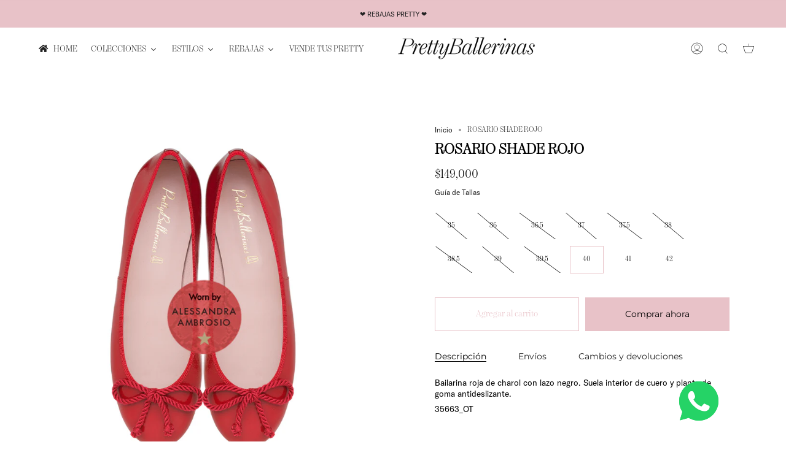

--- FILE ---
content_type: text/html; charset=utf-8
request_url: https://prettyballerinas.cl/products/rosario-shade-rojo
body_size: 39294
content:
<!doctype html>
<html class="no-js no-touch supports-no-cookies" lang="es">
<head>
  <meta name="google-site-verification" content="HC8hA1bGWFIC21WlOXi19WJmr02Z-ydUTaLMrTLw0iI" />
  <meta charset="UTF-8">
  <meta name="viewport" content="width=device-width, initial-scale=1.0">
  <meta name="theme-color" content="#212121"><!-- ======================= Broadcast Theme V3.3.1 ========================= -->

  <link rel="preconnect" href="https://cdn.shopify.com" crossorigin>
  <link rel="preconnect" href="https://fonts.shopify.com" crossorigin>
  <link rel="preconnect" href="https://monorail-edge.shopifysvc.com" crossorigin>

  <link rel="preload" href="//prettyballerinas.cl/cdn/shop/t/32/assets/lazysizes.js?v=111431644619468174291698333578" as="script">
  <link rel="preload" href="//prettyballerinas.cl/cdn/shop/t/32/assets/vendor.js?v=54846291969275285991698333578" as="script">
  <link rel="preload" href="//prettyballerinas.cl/cdn/shop/t/32/assets/theme.js?v=83377917023193053951698333578" as="script">
  <link rel="preload" href="//prettyballerinas.cl/cdn/shop/t/32/assets/theme.css?v=103220027593161647481731511210" as="style">
    <link rel="shortcut icon" href="//prettyballerinas.cl/cdn/shop/files/favicon_32x32.jpg?v=1662987013" type="image/png" />
  

  <!-- Title and description ================================================ -->
  


  <meta property="og:price:amount" content="149,000">
  <meta property="og:price:currency" content="CLP">

  <!-- CSS ================================================================== -->

  <link href="//prettyballerinas.cl/cdn/shop/t/32/assets/font-settings.css?v=43190842426790380161762345142" rel="stylesheet" type="text/css" media="all" />

  
<style data-shopify>

:root {--scrollbar-width: 0px;


---color-video-bg: #f2f2f2;


---color-bg: #ffffff;
---color-bg-secondary: #ffffff;
---color-bg-rgb: 255, 255, 255;

---color-text-dark: #000000;
---color-text: #212121;
---color-text-light: #646464;


/* === Opacity shades of grey ===*/
---color-a5:  rgba(33, 33, 33, 0.05);
---color-a10: rgba(33, 33, 33, 0.1);
---color-a15: rgba(33, 33, 33, 0.15);
---color-a20: rgba(33, 33, 33, 0.2);
---color-a25: rgba(33, 33, 33, 0.25);
---color-a30: rgba(33, 33, 33, 0.3);
---color-a35: rgba(33, 33, 33, 0.35);
---color-a40: rgba(33, 33, 33, 0.4);
---color-a45: rgba(33, 33, 33, 0.45);
---color-a50: rgba(33, 33, 33, 0.5);
---color-a55: rgba(33, 33, 33, 0.55);
---color-a60: rgba(33, 33, 33, 0.6);
---color-a65: rgba(33, 33, 33, 0.65);
---color-a70: rgba(33, 33, 33, 0.7);
---color-a75: rgba(33, 33, 33, 0.75);
---color-a80: rgba(33, 33, 33, 0.8);
---color-a85: rgba(33, 33, 33, 0.85);
---color-a90: rgba(33, 33, 33, 0.9);
---color-a95: rgba(33, 33, 33, 0.95);

---color-border: rgb(255, 255, 255);
---color-border-light: #ffffff;
---color-border-hairline: #f7f7f7;
---color-border-dark: #cccccc;/* === Bright color ===*/
---color-primary: #e8c2c8;
---color-primary-hover: #db8390;
---color-primary-fade: rgba(232, 194, 200, 0.05);
---color-primary-fade-hover: rgba(232, 194, 200, 0.1);---color-primary-opposite: #000000;


/* === Secondary Color ===*/
---color-secondary: #212121;
---color-secondary-hover: #000000;
---color-secondary-fade: rgba(33, 33, 33, 0.05);
---color-secondary-fade-hover: rgba(33, 33, 33, 0.1);---color-secondary-opposite: #ffffff;


/* === link Color ===*/
---color-link: #212121;
---color-link-hover: #bcb2a8;
---color-link-fade: rgba(33, 33, 33, 0.05);
---color-link-fade-hover: rgba(33, 33, 33, 0.1);---color-link-opposite: #ffffff;


/* === Product grid sale tags ===*/
---color-sale-bg: #e2cdc9;
---color-sale-text: #212121;---color-sale-text-secondary: #e2cdc9;

/* === Product grid badges ===*/
---color-badge-bg: #212121;
---color-badge-text: #ffffff;

/* === Helper colors for form error states ===*/
---color-error: var(---color-primary);
---color-error-bg: var(---color-primary-fade);



  ---radius: 0px;
  ---radius-sm: 0px;


---color-announcement-bg: #ffffff;
---color-announcement-text: #ab8c52;
---color-announcement-border: #e6ddcb;

---color-header-bg: #ffffff;
---color-header-link: #212121;
---color-header-link-hover: #212121;

---color-menu-bg: #ffffff;
---color-menu-border: #ffffff;
---color-menu-link: #212121;
---color-menu-link-hover: #212121;
---color-submenu-bg: #ffffff;
---color-submenu-link: #212121;
---color-submenu-link-hover: #e8c2c8;
---color-menu-transparent: #faf7f7;

---color-footer-bg: #ffffff;
---color-footer-text: #545454;
---color-footer-link: #212121;
---color-footer-link-hover: #efc6cd;
---color-footer-border: #e7e7e7;

/* === Custom Cursor ===*/

--icon-zoom-in: url( "//prettyballerinas.cl/cdn/shop/t/32/assets/icon-zoom-in.svg?v=126996651526054293301698333578" );
--icon-zoom-out: url( "//prettyballerinas.cl/cdn/shop/t/32/assets/icon-zoom-out.svg?v=128675709041987423641698333578" );

/* === Typography ===*/
---product-grid-aspect-ratio: 90.0%;
---product-grid-size-piece: 9.0;


---font-weight-body: 400;
---font-weight-body-bold: 500;

---font-stack-body: Montserrat, sans-serif;
---font-style-body: normal;
---font-adjust-body: 0.85;

---font-weight-heading: 600;
---font-weight-heading-bold: 700;

---font-stack-heading: Montserrat, sans-serif;
---font-style-heading: normal;
---font-adjust-heading: 0.85;

---font-stack-nav: Montserrat, sans-serif;
---font-style-nav: normal;
---font-adjust-nav: 1.0;

---font-weight-nav: 400;
---font-weight-nav-bold: 500;

---font-size-base: 0.85rem;
---font-size-base-percent: 0.85;

---ico-select: url("//prettyballerinas.cl/cdn/shop/t/32/assets/ico-select.svg?v=115630813262522069291698333578");

/* === Parallax ===*/
---parallax-strength-min: 100.0%;
---parallax-strength-max: 110.0%;

---color-text-dark: #000000;
---color-text:#000000;
---color-text-light: #212121;




}

</style>


  <link href="//prettyballerinas.cl/cdn/shop/t/32/assets/theme.css?v=103220027593161647481731511210" rel="stylesheet" type="text/css" media="all" />

  <script async crossorigin fetchpriority="high" src="/cdn/shopifycloud/importmap-polyfill/es-modules-shim.2.4.0.js"></script>
<script>
    if (window.navigator.userAgent.indexOf('MSIE ') > 0 || window.navigator.userAgent.indexOf('Trident/') > 0) {
      document.documentElement.className = document.documentElement.className + ' ie';

      var scripts = document.getElementsByTagName('script')[0];
      var polyfill = document.createElement("script");
      polyfill.defer = true;
      polyfill.src = "//prettyballerinas.cl/cdn/shop/t/32/assets/ie11.js?v=144489047535103983231698333578";

      scripts.parentNode.insertBefore(polyfill, scripts);
    } else {
      document.documentElement.className = document.documentElement.className.replace('no-js', 'js');
    }

    window.lazySizesConfig = window.lazySizesConfig || {};
    window.lazySizesConfig.preloadAfterLoad = true;

    let root = '/';
    if (root[root.length - 1] !== '/') {
      root = root + '/';
    }

    window.theme = {
      routes: {
        root: root,
        cart: '/cart',
        cart_add_url: '/cart/add',
        product_recommendations_url: '/recommendations/products',
        search_url: '/search',
        addresses_url: '/account/addresses'
      },
      assets: {
        photoswipe: '//prettyballerinas.cl/cdn/shop/t/32/assets/photoswipe.js?v=108660782622152556431698333578',
        smoothscroll: '//prettyballerinas.cl/cdn/shop/t/32/assets/smoothscroll.js?v=37906625415260927261698333578',
        swatches: '//prettyballerinas.cl/cdn/shop/t/32/assets/swatches.json?v=153762849283573572451698333578',
        base: "//prettyballerinas.cl/cdn/shop/t/32/assets/",
        no_image: "//prettyballerinas.cl/cdn/shopifycloud/storefront/assets/no-image-2048-a2addb12_1024x.gif",
      },
      strings: {
        addToCart: "Agregar al carrito",
        soldOut: "Agotado",
        from: "Desde",
        preOrder: "Hacer un pedido",
        sale: "Sale",
        subscription: "Suscripción",
        unavailable: "No disponible",
        unitPrice: "Precio por unidad",
        unitPriceSeparator: "por",
        resultsFor: "Resultados para",
        noResultsFor: "No hay ningún resultado para",
        shippingCalcSubmitButton: "Calcular gasto de envío.",
        shippingCalcSubmitButtonDisabled: "Calculando",
        selectValue: "Selecciona valor",
        oneColor: "color",
        otherColor: "colores",
        upsellAddToCart: "Agregar",
        free: "Gratis"
      },
      settings: {
        customerLoggedIn: null ? true : false,
        cartDrawerEnabled: true,
        enableQuickAdd: true,
        enableAnimations: false,
        transparentHeader: false,
      },
      moneyFormat: false ? "${{amount_no_decimals}} CLP" : "${{amount_no_decimals}}",
      moneyWithCurrencyFormat: "${{amount_no_decimals}} CLP",
      info: {
        name: 'broadcast'
      },
      version: '3.3.1'
    };
  </script>

  
    <script src="//prettyballerinas.cl/cdn/shopifycloud/storefront/assets/themes_support/shopify_common-5f594365.js" defer="defer"></script>
  

  <!-- Theme Javascript ============================================================== -->
  <script src="//prettyballerinas.cl/cdn/shop/t/32/assets/lazysizes.js?v=111431644619468174291698333578" async="async"></script>
  <script src="//prettyballerinas.cl/cdn/shop/t/32/assets/vendor.js?v=54846291969275285991698333578" defer="defer"></script>
  <script src="//prettyballerinas.cl/cdn/shop/t/32/assets/theme.js?v=83377917023193053951698333578" defer="defer"></script>

  <!-- Shopify app scripts =========================================================== -->

  <script>window.performance && window.performance.mark && window.performance.mark('shopify.content_for_header.start');</script><meta name="google-site-verification" content="XNxgTPKf1Fl0MD_GXA-P5vtvmm7f4CIbNGRvkIux5tw">
<meta id="shopify-digital-wallet" name="shopify-digital-wallet" content="/29159948366/digital_wallets/dialog">
<link rel="alternate" type="application/json+oembed" href="https://prettyballerinas.cl/products/rosario-shade-rojo.oembed">
<script async="async" src="/checkouts/internal/preloads.js?locale=es-CL"></script>
<script id="shopify-features" type="application/json">{"accessToken":"af753eaa33dbd1d69c6ec52c331bdc6f","betas":["rich-media-storefront-analytics"],"domain":"prettyballerinas.cl","predictiveSearch":true,"shopId":29159948366,"locale":"es"}</script>
<script>var Shopify = Shopify || {};
Shopify.shop = "pretty-ballerinas-chile.myshopify.com";
Shopify.locale = "es";
Shopify.currency = {"active":"CLP","rate":"1.0"};
Shopify.country = "CL";
Shopify.theme = {"name":"Nueva web","id":162001649952,"schema_name":"Broadcast","schema_version":"3.3.1","theme_store_id":868,"role":"main"};
Shopify.theme.handle = "null";
Shopify.theme.style = {"id":null,"handle":null};
Shopify.cdnHost = "prettyballerinas.cl/cdn";
Shopify.routes = Shopify.routes || {};
Shopify.routes.root = "/";</script>
<script type="module">!function(o){(o.Shopify=o.Shopify||{}).modules=!0}(window);</script>
<script>!function(o){function n(){var o=[];function n(){o.push(Array.prototype.slice.apply(arguments))}return n.q=o,n}var t=o.Shopify=o.Shopify||{};t.loadFeatures=n(),t.autoloadFeatures=n()}(window);</script>
<script id="shop-js-analytics" type="application/json">{"pageType":"product"}</script>
<script defer="defer" async type="module" src="//prettyballerinas.cl/cdn/shopifycloud/shop-js/modules/v2/client.init-shop-cart-sync_CvZOh8Af.es.esm.js"></script>
<script defer="defer" async type="module" src="//prettyballerinas.cl/cdn/shopifycloud/shop-js/modules/v2/chunk.common_3Rxs6Qxh.esm.js"></script>
<script type="module">
  await import("//prettyballerinas.cl/cdn/shopifycloud/shop-js/modules/v2/client.init-shop-cart-sync_CvZOh8Af.es.esm.js");
await import("//prettyballerinas.cl/cdn/shopifycloud/shop-js/modules/v2/chunk.common_3Rxs6Qxh.esm.js");

  window.Shopify.SignInWithShop?.initShopCartSync?.({"fedCMEnabled":true,"windoidEnabled":true});

</script>
<script>(function() {
  var isLoaded = false;
  function asyncLoad() {
    if (isLoaded) return;
    isLoaded = true;
    var urls = ["https:\/\/size-charts-relentless.herokuapp.com\/js\/size-charts-relentless.js?shop=pretty-ballerinas-chile.myshopify.com","https:\/\/d1639lhkj5l89m.cloudfront.net\/js\/storefront\/uppromote.js?shop=pretty-ballerinas-chile.myshopify.com","https:\/\/beeapp.me\/jstag\/px-whatsapp.js?shop=pretty-ballerinas-chile.myshopify.com","https:\/\/chimpstatic.com\/mcjs-connected\/js\/users\/eabbbd88c64b75e6c29c0ba0d\/95a32871db5547d422c426f9f.js?shop=pretty-ballerinas-chile.myshopify.com","https:\/\/cdn.nfcube.com\/instafeed-a4cfdea18d992234b57b69181b49f45d.js?shop=pretty-ballerinas-chile.myshopify.com"];
    for (var i = 0; i < urls.length; i++) {
      var s = document.createElement('script');
      s.type = 'text/javascript';
      s.async = true;
      s.src = urls[i];
      var x = document.getElementsByTagName('script')[0];
      x.parentNode.insertBefore(s, x);
    }
  };
  if(window.attachEvent) {
    window.attachEvent('onload', asyncLoad);
  } else {
    window.addEventListener('load', asyncLoad, false);
  }
})();</script>
<script id="__st">var __st={"a":29159948366,"offset":-10800,"reqid":"50d24a3a-2669-4652-beea-96a21a62b360-1768749387","pageurl":"prettyballerinas.cl\/products\/rosario-shade-rojo","u":"c502f6ba8a62","p":"product","rtyp":"product","rid":4721342939214};</script>
<script>window.ShopifyPaypalV4VisibilityTracking = true;</script>
<script id="form-persister">!function(){'use strict';const t='contact',e='new_comment',n=[[t,t],['blogs',e],['comments',e],[t,'customer']],o='password',r='form_key',c=['recaptcha-v3-token','g-recaptcha-response','h-captcha-response',o],s=()=>{try{return window.sessionStorage}catch{return}},i='__shopify_v',u=t=>t.elements[r],a=function(){const t=[...n].map((([t,e])=>`form[action*='/${t}']:not([data-nocaptcha='true']) input[name='form_type'][value='${e}']`)).join(',');var e;return e=t,()=>e?[...document.querySelectorAll(e)].map((t=>t.form)):[]}();function m(t){const e=u(t);a().includes(t)&&(!e||!e.value)&&function(t){try{if(!s())return;!function(t){const e=s();if(!e)return;const n=u(t);if(!n)return;const o=n.value;o&&e.removeItem(o)}(t);const e=Array.from(Array(32),(()=>Math.random().toString(36)[2])).join('');!function(t,e){u(t)||t.append(Object.assign(document.createElement('input'),{type:'hidden',name:r})),t.elements[r].value=e}(t,e),function(t,e){const n=s();if(!n)return;const r=[...t.querySelectorAll(`input[type='${o}']`)].map((({name:t})=>t)),u=[...c,...r],a={};for(const[o,c]of new FormData(t).entries())u.includes(o)||(a[o]=c);n.setItem(e,JSON.stringify({[i]:1,action:t.action,data:a}))}(t,e)}catch(e){console.error('failed to persist form',e)}}(t)}const f=t=>{if('true'===t.dataset.persistBound)return;const e=function(t,e){const n=function(t){return'function'==typeof t.submit?t.submit:HTMLFormElement.prototype.submit}(t).bind(t);return function(){let t;return()=>{t||(t=!0,(()=>{try{e(),n()}catch(t){(t=>{console.error('form submit failed',t)})(t)}})(),setTimeout((()=>t=!1),250))}}()}(t,(()=>{m(t)}));!function(t,e){if('function'==typeof t.submit&&'function'==typeof e)try{t.submit=e}catch{}}(t,e),t.addEventListener('submit',(t=>{t.preventDefault(),e()})),t.dataset.persistBound='true'};!function(){function t(t){const e=(t=>{const e=t.target;return e instanceof HTMLFormElement?e:e&&e.form})(t);e&&m(e)}document.addEventListener('submit',t),document.addEventListener('DOMContentLoaded',(()=>{const e=a();for(const t of e)f(t);var n;n=document.body,new window.MutationObserver((t=>{for(const e of t)if('childList'===e.type&&e.addedNodes.length)for(const t of e.addedNodes)1===t.nodeType&&'FORM'===t.tagName&&a().includes(t)&&f(t)})).observe(n,{childList:!0,subtree:!0,attributes:!1}),document.removeEventListener('submit',t)}))}()}();</script>
<script integrity="sha256-4kQ18oKyAcykRKYeNunJcIwy7WH5gtpwJnB7kiuLZ1E=" data-source-attribution="shopify.loadfeatures" defer="defer" src="//prettyballerinas.cl/cdn/shopifycloud/storefront/assets/storefront/load_feature-a0a9edcb.js" crossorigin="anonymous"></script>
<script data-source-attribution="shopify.dynamic_checkout.dynamic.init">var Shopify=Shopify||{};Shopify.PaymentButton=Shopify.PaymentButton||{isStorefrontPortableWallets:!0,init:function(){window.Shopify.PaymentButton.init=function(){};var t=document.createElement("script");t.src="https://prettyballerinas.cl/cdn/shopifycloud/portable-wallets/latest/portable-wallets.es.js",t.type="module",document.head.appendChild(t)}};
</script>
<script data-source-attribution="shopify.dynamic_checkout.buyer_consent">
  function portableWalletsHideBuyerConsent(e){var t=document.getElementById("shopify-buyer-consent"),n=document.getElementById("shopify-subscription-policy-button");t&&n&&(t.classList.add("hidden"),t.setAttribute("aria-hidden","true"),n.removeEventListener("click",e))}function portableWalletsShowBuyerConsent(e){var t=document.getElementById("shopify-buyer-consent"),n=document.getElementById("shopify-subscription-policy-button");t&&n&&(t.classList.remove("hidden"),t.removeAttribute("aria-hidden"),n.addEventListener("click",e))}window.Shopify?.PaymentButton&&(window.Shopify.PaymentButton.hideBuyerConsent=portableWalletsHideBuyerConsent,window.Shopify.PaymentButton.showBuyerConsent=portableWalletsShowBuyerConsent);
</script>
<script>
  function portableWalletsCleanup(e){e&&e.src&&console.error("Failed to load portable wallets script "+e.src);var t=document.querySelectorAll("shopify-accelerated-checkout .shopify-payment-button__skeleton, shopify-accelerated-checkout-cart .wallet-cart-button__skeleton"),e=document.getElementById("shopify-buyer-consent");for(let e=0;e<t.length;e++)t[e].remove();e&&e.remove()}function portableWalletsNotLoadedAsModule(e){e instanceof ErrorEvent&&"string"==typeof e.message&&e.message.includes("import.meta")&&"string"==typeof e.filename&&e.filename.includes("portable-wallets")&&(window.removeEventListener("error",portableWalletsNotLoadedAsModule),window.Shopify.PaymentButton.failedToLoad=e,"loading"===document.readyState?document.addEventListener("DOMContentLoaded",window.Shopify.PaymentButton.init):window.Shopify.PaymentButton.init())}window.addEventListener("error",portableWalletsNotLoadedAsModule);
</script>

<script type="module" src="https://prettyballerinas.cl/cdn/shopifycloud/portable-wallets/latest/portable-wallets.es.js" onError="portableWalletsCleanup(this)" crossorigin="anonymous"></script>
<script nomodule>
  document.addEventListener("DOMContentLoaded", portableWalletsCleanup);
</script>

<link id="shopify-accelerated-checkout-styles" rel="stylesheet" media="screen" href="https://prettyballerinas.cl/cdn/shopifycloud/portable-wallets/latest/accelerated-checkout-backwards-compat.css" crossorigin="anonymous">
<style id="shopify-accelerated-checkout-cart">
        #shopify-buyer-consent {
  margin-top: 1em;
  display: inline-block;
  width: 100%;
}

#shopify-buyer-consent.hidden {
  display: none;
}

#shopify-subscription-policy-button {
  background: none;
  border: none;
  padding: 0;
  text-decoration: underline;
  font-size: inherit;
  cursor: pointer;
}

#shopify-subscription-policy-button::before {
  box-shadow: none;
}

      </style>

<script>window.performance && window.performance.mark && window.performance.mark('shopify.content_for_header.end');</script>
  <link href="https://fonts.cdnfonts.com/css/gt-america-trial" rel="stylesheet">
  <meta name="google-site-verification" content="FtTgBtil0hCxCTalbyf0yXw5QSPV7maJmvyzl74I06A" />
<!-- BEGIN app block: shopify://apps/winnseo/blocks/winnseo-meta/0511855a-30d3-4dd9-99cb-b1e18f63c2e4 -->

    <title>ROSARIO SHADE ROJO</title>
    <meta name="description" content="Bailarina roja de charol con lazo negro. Suela interior de cuero y planta de goma antideslizante. 35663_OT">
    <link rel="canonical" href="https://prettyballerinas.cl/products/rosario-shade-rojo" />
    <meta property="og:locale" content="en_US">
    <meta property="og:type" content="website">
    <meta property="og:title" content="ROSARIO SHADE ROJO">
    <meta property="og:description" content="Bailarina roja de charol con lazo negro. Suela interior de cuero y planta de goma antideslizante. 35663_OT">
    <meta property="og:url" content="https://prettyballerinas.cl/products/rosario-shade-rojo">
    <meta property="og:site_name" content="Pretty Ballerinas Chile">
    <meta property="product:price:amount" content="149000.0">
    <meta property="product:price:currency" content="CLP">
    <meta property="product:availability" content="instock"> 
    <meta property="product:retailer_item_id" content="35663_OT-400">
    <meta name="twitter:title" content="ROSARIO SHADE ROJO">
    <meta name="twitter:description" content="Bailarina roja de charol con lazo negro. Suela interior de cuero y planta de goma antideslizante. 35663_OT"><!-- END app block --><!-- BEGIN app block: shopify://apps/smart-seo/blocks/smartseo/7b0a6064-ca2e-4392-9a1d-8c43c942357b --><meta name="smart-seo-integrated" content="true" /><!-- metatagsSavedToSEOFields: true --><!-- END app block --><!-- BEGIN app block: shopify://apps/yotpo-product-reviews/blocks/settings/eb7dfd7d-db44-4334-bc49-c893b51b36cf -->


  <script type="text/javascript" src="https://cdn-widgetsrepository.yotpo.com/v1/loader/J10yy06nXC7cPr8B0Y7uvpLmM3UMDxMph3zdeZ7a?languageCode=es" async></script>



  
<!-- END app block --><!-- BEGIN app block: shopify://apps/buddha-mega-menu-navigation/blocks/megamenu/dbb4ce56-bf86-4830-9b3d-16efbef51c6f -->
<script>
        var productImageAndPrice = [],
            collectionImages = [],
            articleImages = [],
            mmLivIcons = false,
            mmFlipClock = false,
            mmFixesUseJquery = false,
            mmNumMMI = 5,
            mmSchemaTranslation = {},
            mmMenuStrings =  {"menuStrings":{"default":{"HOME":"HOME","COLECCIONES":"COLECCIONES","BALLERINAS":"BALLERINAS","TACONES":"TACONES","SANDALIAS":"SANDALIAS","BABUCHAS":"BABUCHAS","MOCASINES":"MOCASINES","ZAPATILLAS":"ZAPATILLAS","NIÑAS":"NIÑAS","ACCESORIOS":"ACCESORIOS","Carteras & Bolsos":"Carteras & Bolsos","Calcetines":"Calcetines","Cuidado & Limpieza":"Cuidado & Limpieza","Plantillas":"Plantillas","GIFT CARDS":"GIFT CARDS","VER TODO MUJER":"VER TODO MUJER","ESTILOS":"ESTILOS","FIESTA":"FIESTA","BÁSICOS":"BÁSICOS","MALLAS":"MALLAS","ANIMAL PRINT":"ANIMAL PRINT","METALIZADOS":"METALIZADOS","NOVIAS":"NOVIAS","REBAJAS":"REBAJAS","Ballerinas OFF":"Ballerinas OFF","Sandalias OFF":"Sandalias OFF","Tacones OFF":"Tacones OFF","Mules OFF":"Mules OFF","Zapatillas OFF":"Zapatillas OFF","Zapatos de niña OFF":"Zapatos de niña OFF","VENDE TUS PRETTY":"VENDE TUS PRETTY"}},"additional":{"default":{"Add to cart":"Add to cart","Sold out":"Sold out","JUST ADDED TO YOUR CART":"JUST ADDED TO YOUR CART","OUT OF STOCK":"OUT OF STOCK","View Cart":"View Cart"}}} ,
            mmShopLocale = "es",
            mmShopLocaleCollectionsRoute = "/collections",
            mmSchemaDesignJSON = [{"action":"menu-select","value":"mm-automatic"},{"action":"design","setting":"main_menu_item_direction_g4iTV","value":"auto"},{"action":"design","setting":"vertical_text_color","value":"#000000"},{"action":"design","setting":"vertical_link_hover_color","value":"#e3cdc9"},{"action":"design","setting":"vertical_background_color","value":"#ffffff"},{"action":"design","setting":"background_hover_color","value":"#e3cdc9"},{"action":"design","setting":"link_hover_color","value":"#000000"},{"action":"design","setting":"vertical_contact_left_alt_color","value":"#333333"},{"action":"design","setting":"vertical_contact_right_btn_bg_color","value":"#333333"},{"action":"design","setting":"vertical_addtocart_background_color","value":"#333333"},{"action":"design","setting":"vertical_countdown_background_color","value":"#333333"},{"action":"design","setting":"vertical_countdown_color","value":"#ffffff"},{"action":"design","setting":"vertical_addtocart_text_color","value":"#ffffff"},{"action":"design","setting":"vertical_addtocart_enable","value":"true"},{"action":"design","setting":"vertical_contact_right_btn_text_color","value":"#ffffff"},{"action":"design","setting":"vertical_price_color","value":"#ffffff"},{"action":"design","setting":"vertical_font_size","value":"13px"},{"action":"design","setting":"vertical_font_family","value":"Default"},{"action":"design","setting":"countdown_background_color","value":"#333333"},{"action":"design","setting":"countdown_color","value":"#ffffff"},{"action":"design","setting":"addtocart_background_hover_color","value":"#0da19a"},{"action":"design","setting":"addtocart_text_hover_color","value":"#ffffff"},{"action":"design","setting":"addtocart_background_color","value":"#ffffff"},{"action":"design","setting":"addtocart_text_color","value":"#333333"},{"action":"design","setting":"addtocart_enable","value":"true"},{"action":"design","setting":"contact_left_text_color","value":"#f1f1f0"},{"action":"design","setting":"contact_left_alt_color","value":"#CCCCCC"},{"action":"design","setting":"contact_left_bg_color","value":"#3A3A3A"},{"action":"design","setting":"contact_right_btn_bg_color","value":"#3A3A3A"},{"action":"design","setting":"contact_right_btn_text_color","value":"#ffffff"},{"action":"design","setting":"price_color","value":"#0da19a"},{"action":"design","setting":"background_color","value":"#ffffff"},{"action":"design","setting":"text_color","value":"#222222"},{"action":"design","setting":"font_size","value":"13px"},{"action":"design","setting":"font_family","value":"Default"}],
            mmDomChangeSkipUl = "",
            buddhaMegaMenuShop = "pretty-ballerinas-chile.myshopify.com",
            mmWireframeCompression = "0",
            mmExtensionAssetUrl = "https://cdn.shopify.com/extensions/019abe06-4a3f-7763-88da-170e1b54169b/mega-menu-151/assets/";var bestSellersHTML = '';var newestProductsHTML = '';/* get link lists api */
        var linkLists={"main-menu" : {"title":"Main menu", "items":["/","/collections/new-in","/pages/como-fabricamos","/blogs/news",]},"footer" : {"title":"Footer menu", "items":["/pages/quienes-somos-1","/pages/cambios-y-devoluciones","/pages/envios","/pages/guia-de-tallas","/pages/terminos-y-condiciones","/pages/nuestras-tiendas","/pages/contactanos",]},"footer-1-espa-a" : {"title":"Footer 1 -españa", "items":["/pages/guia-de-tallas","/pages/antes-de-comprar","/pages/cambios-y-devoluciones","/pages/envios",]},"footer-2-espa-a" : {"title":"Footer 2- españa", "items":["/pages/quienes-somos-1","/pages/terminos-y-condiciones","https://pretty-ballerinas.bloomreuse.com/?utm_source=prettyballerinas.cll&amp;utm_medium=footer&amp;utm_campaign=pretty_ballerinas_second_hand",]},"men-centinela" : {"title":"Menu Centinela", "items":["/collections/clasicos","/collections/new-in","/collections/fiesta",]},"customer-account-main-menu" : {"title":"Menú principal de la cuenta de cliente", "items":["/","https://shopify.com/29159948366/account/orders?locale=es&amp;region_country=CL",]},};/*ENDPARSE*/

        

        /* set product prices *//* get the collection images *//* get the article images *//* customer fixes */
        var mmThemeFixesBeforeInit = function(){ customMenuUls=".header__menu__inner,.drawer__menu,.header__menu,ul"; }; var mmThemeFixesBefore = function(){ if (selectedMenu=="main-menu" && tempMenuObject.u.matches(".header__menu__inner")) { tempMenuObject.forceMenu = true; tempMenuObject.skipCheck = true; tempMenuObject.liClasses = "menu__item"; tempMenuObject.aClasses = "navlink"; tempMenuObject.liItems = tempMenuObject.u.children; mmAddStyle(" .vertical-mega-menu > .buddha-menu-item > a { padding: 25px 15px !important; } .horizontal-mega-menu > .buddha-menu-item { display: flex; flex-direction: column; justify-content: center; } .drawer__inner { justify-content: flex-start !important; } "); } else if (selectedMenu=="main-menu" && tempMenuObject.u.matches(".drawer__menu")) { tempMenuObject.forceMenu = true; tempMenuObject.skipCheck = true; tempMenuObject.liClasses = "sliderule__wrapper"; tempMenuObject.aClasses = ""; tempMenuObject.liItems = tempMenuObject.u.children; } else if (selectedMenu!="none" && tempMenuObject.u.matches(".header__menu") && tempMenuObject.u.querySelector(".header__menu__inner")==null) { tempMenuObject.forceMenu = true; tempMenuObject.skipCheck=true; tempMenuObject.liClasses = "menu__item"; tempMenuObject.aClasses = "navlink navlink--toplevel"; tempMenuObject.liItems = tempMenuObject.u.children; } }; 
        

        var mmWireframe = {"html" : "<li role=\"none\" class=\"buddha-menu-item\" itemId=\"aF5xU\"  ><a data-href=\"/\" href=\"/\" aria-label=\"HOME\" data-no-instant=\"\" onclick=\"mmGoToPage(this, event); return false;\" role=\"menuitem\"  ><i class=\"mm-icon static fas fa-home\" aria-hidden=\"true\"></i><span class=\"mm-title\">HOME</span></a></li><li role=\"none\" class=\"buddha-menu-item\" itemId=\"g4iTV\"  ><a data-href=\"/collections/ver-todo\" href=\"/collections/ver-todo\" aria-label=\"COLECCIONES\" data-no-instant=\"\" onclick=\"mmGoToPage(this, event); return false;\" role=\"menuitem\"  ><span class=\"mm-title\">COLECCIONES</span><i class=\"mm-arrow mm-angle-down\" aria-hidden=\"true\"></i><span class=\"toggle-menu-btn\" style=\"display:none;\" title=\"Toggle menu\" onclick=\"return toggleSubmenu(this)\"><span class=\"mm-arrow-icon\"><span class=\"bar-one\"></span><span class=\"bar-two\"></span></span></span></a><ul class=\"mm-submenu tree  small \" role=\"menu\"><li data-href=\"/collections/ballerinas\" href=\"/collections/ballerinas\" aria-label=\"BALLERINAS\" data-no-instant=\"\" onclick=\"mmGoToPage(this, event); return false;\" role=\"menuitem\"  ><a data-href=\"/collections/ballerinas\" href=\"/collections/ballerinas\" aria-label=\"BALLERINAS\" data-no-instant=\"\" onclick=\"mmGoToPage(this, event); return false;\" role=\"menuitem\"  ><span class=\"mm-title\">BALLERINAS</span></a></li><li data-href=\"/collections/tacones\" href=\"/collections/tacones\" aria-label=\"TACONES\" data-no-instant=\"\" onclick=\"mmGoToPage(this, event); return false;\" role=\"menuitem\"  ><a data-href=\"/collections/tacones\" href=\"/collections/tacones\" aria-label=\"TACONES\" data-no-instant=\"\" onclick=\"mmGoToPage(this, event); return false;\" role=\"menuitem\"  ><span class=\"mm-title\">TACONES</span></a></li><li data-href=\"/collections/sandals-espadrilles\" href=\"/collections/sandals-espadrilles\" aria-label=\"SANDALIAS\" data-no-instant=\"\" onclick=\"mmGoToPage(this, event); return false;\" role=\"menuitem\"  ><a data-href=\"/collections/sandals-espadrilles\" href=\"/collections/sandals-espadrilles\" aria-label=\"SANDALIAS\" data-no-instant=\"\" onclick=\"mmGoToPage(this, event); return false;\" role=\"menuitem\"  ><span class=\"mm-title\">SANDALIAS</span></a></li><li data-href=\"/collections/mules\" href=\"/collections/mules\" aria-label=\"BABUCHAS\" data-no-instant=\"\" onclick=\"mmGoToPage(this, event); return false;\" role=\"menuitem\"  ><a data-href=\"/collections/mules\" href=\"/collections/mules\" aria-label=\"BABUCHAS\" data-no-instant=\"\" onclick=\"mmGoToPage(this, event); return false;\" role=\"menuitem\"  ><span class=\"mm-title\">BABUCHAS</span></a></li><li data-href=\"/collections/mocasines\" href=\"/collections/mocasines\" aria-label=\"MOCASINES\" data-no-instant=\"\" onclick=\"mmGoToPage(this, event); return false;\" role=\"menuitem\"  ><a data-href=\"/collections/mocasines\" href=\"/collections/mocasines\" aria-label=\"MOCASINES\" data-no-instant=\"\" onclick=\"mmGoToPage(this, event); return false;\" role=\"menuitem\"  ><span class=\"mm-title\">MOCASINES</span></a></li><li data-href=\"/collections/sneakers\" href=\"/collections/sneakers\" aria-label=\"ZAPATILLAS\" data-no-instant=\"\" onclick=\"mmGoToPage(this, event); return false;\" role=\"menuitem\"  ><a data-href=\"/collections/sneakers\" href=\"/collections/sneakers\" aria-label=\"ZAPATILLAS\" data-no-instant=\"\" onclick=\"mmGoToPage(this, event); return false;\" role=\"menuitem\"  ><span class=\"mm-title\">ZAPATILLAS</span></a></li><li data-href=\"/collections/ninas\" href=\"/collections/ninas\" aria-label=\"NIÑAS\" data-no-instant=\"\" onclick=\"mmGoToPage(this, event); return false;\" role=\"menuitem\"  ><a data-href=\"/collections/ninas\" href=\"/collections/ninas\" aria-label=\"NIÑAS\" data-no-instant=\"\" onclick=\"mmGoToPage(this, event); return false;\" role=\"menuitem\"  ><span class=\"mm-title\">NIÑAS</span></a></li><li data-href=\"/collections/accesorios\" href=\"/collections/accesorios\" aria-label=\"ACCESORIOS\" data-no-instant=\"\" onclick=\"mmGoToPage(this, event); return false;\" role=\"menuitem\"  ><a data-href=\"/collections/accesorios\" href=\"/collections/accesorios\" aria-label=\"ACCESORIOS\" data-no-instant=\"\" onclick=\"mmGoToPage(this, event); return false;\" role=\"menuitem\"  ><span class=\"mm-title\">ACCESORIOS</span><i class=\"mm-arrow mm-angle-down\" aria-hidden=\"true\"></i><span class=\"toggle-menu-btn\" style=\"display:none;\" title=\"Toggle menu\" onclick=\"return toggleSubmenu(this)\"><span class=\"mm-arrow-icon\"><span class=\"bar-one\"></span><span class=\"bar-two\"></span></span></span></a><ul class=\"mm-submenu tree  small mm-last-level\" role=\"menu\"><li data-href=\"/collections/accesorios\" href=\"/collections/accesorios\" aria-label=\"Carteras & Bolsos\" data-no-instant=\"\" onclick=\"mmGoToPage(this, event); return false;\" role=\"menuitem\"  ><a data-href=\"/collections/accesorios\" href=\"/collections/accesorios\" aria-label=\"Carteras & Bolsos\" data-no-instant=\"\" onclick=\"mmGoToPage(this, event); return false;\" role=\"menuitem\"  ><span class=\"mm-title\">Carteras & Bolsos</span></a></li><li data-href=\"/collections/calcetines\" href=\"/collections/calcetines\" aria-label=\"Calcetines\" data-no-instant=\"\" onclick=\"mmGoToPage(this, event); return false;\" role=\"menuitem\"  ><a data-href=\"/collections/calcetines\" href=\"/collections/calcetines\" aria-label=\"Calcetines\" data-no-instant=\"\" onclick=\"mmGoToPage(this, event); return false;\" role=\"menuitem\"  ><span class=\"mm-title\">Calcetines</span></a></li><li data-href=\"/collections/shoe-care\" href=\"/collections/shoe-care\" aria-label=\"Cuidado & Limpieza\" data-no-instant=\"\" onclick=\"mmGoToPage(this, event); return false;\" role=\"menuitem\"  ><a data-href=\"/collections/shoe-care\" href=\"/collections/shoe-care\" aria-label=\"Cuidado & Limpieza\" data-no-instant=\"\" onclick=\"mmGoToPage(this, event); return false;\" role=\"menuitem\"  ><span class=\"mm-title\">Cuidado & Limpieza</span></a></li><li data-href=\"/collections/accesorio-de-cuidado\" href=\"/collections/accesorio-de-cuidado\" aria-label=\"Plantillas\" data-no-instant=\"\" onclick=\"mmGoToPage(this, event); return false;\" role=\"menuitem\"  ><a data-href=\"/collections/accesorio-de-cuidado\" href=\"/collections/accesorio-de-cuidado\" aria-label=\"Plantillas\" data-no-instant=\"\" onclick=\"mmGoToPage(this, event); return false;\" role=\"menuitem\"  ><span class=\"mm-title\">Plantillas</span></a></li></ul></li><li data-href=\"/products/gift-card-pretty-ballerinas\" href=\"/products/gift-card-pretty-ballerinas\" aria-label=\"GIFT CARDS\" data-no-instant=\"\" onclick=\"mmGoToPage(this, event); return false;\" role=\"menuitem\"  ><a data-href=\"/products/gift-card-pretty-ballerinas\" href=\"/products/gift-card-pretty-ballerinas\" aria-label=\"GIFT CARDS\" data-no-instant=\"\" onclick=\"mmGoToPage(this, event); return false;\" role=\"menuitem\"  ><span class=\"mm-title\">GIFT CARDS</span></a></li><li data-href=\"/collections/ver-todo\" href=\"/collections/ver-todo\" aria-label=\"VER TODO MUJER\" data-no-instant=\"\" onclick=\"mmGoToPage(this, event); return false;\" role=\"menuitem\"  ><a data-href=\"/collections/ver-todo\" href=\"/collections/ver-todo\" aria-label=\"VER TODO MUJER\" data-no-instant=\"\" onclick=\"mmGoToPage(this, event); return false;\" role=\"menuitem\"  ><span class=\"mm-title\">VER TODO MUJER</span></a></li></ul></li><li role=\"none\" class=\"buddha-menu-item\" itemId=\"IEQND\"  ><a data-href=\"no-link\" href=\"#\" rel=\"nofollow\" aria-label=\"ESTILOS\" data-no-instant=\"\" onclick=\"return toggleSubmenu(this);\" role=\"menuitem\"  ><span class=\"mm-title\">ESTILOS</span><i class=\"mm-arrow mm-angle-down\" aria-hidden=\"true\"></i><span class=\"toggle-menu-btn\" style=\"display:none;\" title=\"Toggle menu\" onclick=\"return toggleSubmenu(this)\"><span class=\"mm-arrow-icon\"><span class=\"bar-one\"></span><span class=\"bar-two\"></span></span></span></a><ul class=\"mm-submenu tree  small mm-last-level\" role=\"menu\"><li data-href=\"/collections/fiesta\" href=\"/collections/fiesta\" aria-label=\"FIESTA\" data-no-instant=\"\" onclick=\"mmGoToPage(this, event); return false;\" role=\"menuitem\"  ><a data-href=\"/collections/fiesta\" href=\"/collections/fiesta\" aria-label=\"FIESTA\" data-no-instant=\"\" onclick=\"mmGoToPage(this, event); return false;\" role=\"menuitem\"  ><span class=\"mm-title\">FIESTA</span></a></li><li data-href=\"/collections/clasicos\" href=\"/collections/clasicos\" aria-label=\"BÁSICOS\" data-no-instant=\"\" onclick=\"mmGoToPage(this, event); return false;\" role=\"menuitem\"  ><a data-href=\"/collections/clasicos\" href=\"/collections/clasicos\" aria-label=\"BÁSICOS\" data-no-instant=\"\" onclick=\"mmGoToPage(this, event); return false;\" role=\"menuitem\"  ><span class=\"mm-title\">BÁSICOS</span></a></li><li data-href=\"/collections/malla\" href=\"/collections/malla\" aria-label=\"MALLAS\" data-no-instant=\"\" onclick=\"mmGoToPage(this, event); return false;\" role=\"menuitem\"  ><a data-href=\"/collections/malla\" href=\"/collections/malla\" aria-label=\"MALLAS\" data-no-instant=\"\" onclick=\"mmGoToPage(this, event); return false;\" role=\"menuitem\"  ><span class=\"mm-title\">MALLAS</span></a></li><li data-href=\"/collections/animal-print\" href=\"/collections/animal-print\" aria-label=\"ANIMAL PRINT\" data-no-instant=\"\" onclick=\"mmGoToPage(this, event); return false;\" role=\"menuitem\"  ><a data-href=\"/collections/animal-print\" href=\"/collections/animal-print\" aria-label=\"ANIMAL PRINT\" data-no-instant=\"\" onclick=\"mmGoToPage(this, event); return false;\" role=\"menuitem\"  ><span class=\"mm-title\">ANIMAL PRINT</span></a></li><li data-href=\"/collections/metalicos\" href=\"/collections/metalicos\" aria-label=\"METALIZADOS\" data-no-instant=\"\" onclick=\"mmGoToPage(this, event); return false;\" role=\"menuitem\"  ><a data-href=\"/collections/metalicos\" href=\"/collections/metalicos\" aria-label=\"METALIZADOS\" data-no-instant=\"\" onclick=\"mmGoToPage(this, event); return false;\" role=\"menuitem\"  ><span class=\"mm-title\">METALIZADOS</span></a></li><li data-href=\"/collections/novias\" href=\"/collections/novias\" aria-label=\"NOVIAS\" data-no-instant=\"\" onclick=\"mmGoToPage(this, event); return false;\" role=\"menuitem\"  ><a data-href=\"/collections/novias\" href=\"/collections/novias\" aria-label=\"NOVIAS\" data-no-instant=\"\" onclick=\"mmGoToPage(this, event); return false;\" role=\"menuitem\"  ><span class=\"mm-title\">NOVIAS</span></a></li></ul></li><li role=\"none\" class=\"buddha-menu-item\" itemId=\"VjuKD\"  ><a data-href=\"no-link\" href=\"#\" rel=\"nofollow\" aria-label=\"REBAJAS\" data-no-instant=\"\" onclick=\"return toggleSubmenu(this);\" role=\"menuitem\"  ><span class=\"mm-title\">REBAJAS</span><i class=\"mm-arrow mm-angle-down\" aria-hidden=\"true\"></i><span class=\"toggle-menu-btn\" style=\"display:none;\" title=\"Toggle menu\" onclick=\"return toggleSubmenu(this)\"><span class=\"mm-arrow-icon\"><span class=\"bar-one\"></span><span class=\"bar-two\"></span></span></span></a><ul class=\"mm-submenu tree  small mm-last-level\" role=\"menu\"><li data-href=\"/collections/ballerinas-hasta-30-off\" href=\"/collections/ballerinas-hasta-30-off\" aria-label=\"Ballerinas OFF\" data-no-instant=\"\" onclick=\"mmGoToPage(this, event); return false;\" role=\"menuitem\"  ><a data-href=\"/collections/ballerinas-hasta-30-off\" href=\"/collections/ballerinas-hasta-30-off\" aria-label=\"Ballerinas OFF\" data-no-instant=\"\" onclick=\"mmGoToPage(this, event); return false;\" role=\"menuitem\"  ><span class=\"mm-title\">Ballerinas OFF</span></a></li><li data-href=\"/collections/sandals-espadrilles\" href=\"/collections/sandals-espadrilles\" aria-label=\"Sandalias OFF\" data-no-instant=\"\" onclick=\"mmGoToPage(this, event); return false;\" role=\"menuitem\"  ><a data-href=\"/collections/sandals-espadrilles\" href=\"/collections/sandals-espadrilles\" aria-label=\"Sandalias OFF\" data-no-instant=\"\" onclick=\"mmGoToPage(this, event); return false;\" role=\"menuitem\"  ><span class=\"mm-title\">Sandalias OFF</span></a></li><li data-href=\"/collections/tacones\" href=\"/collections/tacones\" aria-label=\"Tacones OFF\" data-no-instant=\"\" onclick=\"mmGoToPage(this, event); return false;\" role=\"menuitem\"  ><a data-href=\"/collections/tacones\" href=\"/collections/tacones\" aria-label=\"Tacones OFF\" data-no-instant=\"\" onclick=\"mmGoToPage(this, event); return false;\" role=\"menuitem\"  ><span class=\"mm-title\">Tacones OFF</span></a></li><li data-href=\"/collections/mules\" href=\"/collections/mules\" aria-label=\"Mules OFF\" data-no-instant=\"\" onclick=\"mmGoToPage(this, event); return false;\" role=\"menuitem\"  ><a data-href=\"/collections/mules\" href=\"/collections/mules\" aria-label=\"Mules OFF\" data-no-instant=\"\" onclick=\"mmGoToPage(this, event); return false;\" role=\"menuitem\"  ><span class=\"mm-title\">Mules OFF</span></a></li><li data-href=\"/collections/sneakers\" href=\"/collections/sneakers\" aria-label=\"Zapatillas OFF\" data-no-instant=\"\" onclick=\"mmGoToPage(this, event); return false;\" role=\"menuitem\"  ><a data-href=\"/collections/sneakers\" href=\"/collections/sneakers\" aria-label=\"Zapatillas OFF\" data-no-instant=\"\" onclick=\"mmGoToPage(this, event); return false;\" role=\"menuitem\"  ><span class=\"mm-title\">Zapatillas OFF</span></a></li><li data-href=\"/collections/ninas\" href=\"/collections/ninas\" aria-label=\"Zapatos de niña OFF\" data-no-instant=\"\" onclick=\"mmGoToPage(this, event); return false;\" role=\"menuitem\"  ><a data-href=\"/collections/ninas\" href=\"/collections/ninas\" aria-label=\"Zapatos de niña OFF\" data-no-instant=\"\" onclick=\"mmGoToPage(this, event); return false;\" role=\"menuitem\"  ><span class=\"mm-title\">Zapatos de niña OFF</span></a></li></ul></li><li role=\"none\" class=\"buddha-menu-item\" itemId=\"Eq5xs\"  ><a data-href=\"https://pretty-ballerinas.bloomreuse.com/?utm_source=newsletter&utm_medium=email&utm_campaign=second-hand&mc_cid=d77a4b7d15&mc_eid=d8c097e8d5&mc_cid=b4e832189d&mc_eid=d8c097e8d5\" href=\"https://pretty-ballerinas.bloomreuse.com/?utm_source=newsletter&utm_medium=email&utm_campaign=second-hand&mc_cid=d77a4b7d15&mc_eid=d8c097e8d5&mc_cid=b4e832189d&mc_eid=d8c097e8d5\" aria-label=\"VENDE TUS PRETTY\" data-no-instant=\"\" onclick=\"mmGoToPage(this, event); return false;\" role=\"menuitem\"  ><span class=\"mm-title\">VENDE TUS PRETTY</span></a></li>" };

        function mmLoadJS(file, async = true) {
            let script = document.createElement("script");
            script.setAttribute("src", file);
            script.setAttribute("data-no-instant", "");
            script.setAttribute("type", "text/javascript");
            script.setAttribute("async", async);
            document.head.appendChild(script);
        }
        function mmLoadCSS(file) {  
            var style = document.createElement('link');
            style.href = file;
            style.type = 'text/css';
            style.rel = 'stylesheet';
            document.head.append(style); 
        }
              
        var mmDisableWhenResIsLowerThan = '';
        var mmLoadResources = (mmDisableWhenResIsLowerThan == '' || mmDisableWhenResIsLowerThan == 0 || (mmDisableWhenResIsLowerThan > 0 && window.innerWidth>=mmDisableWhenResIsLowerThan));
        if (mmLoadResources) {
            /* load resources via js injection */
            mmLoadJS("https://cdn.shopify.com/extensions/019abe06-4a3f-7763-88da-170e1b54169b/mega-menu-151/assets/buddha-megamenu.js");
            
            mmLoadCSS("https://cdn.shopify.com/extensions/019abe06-4a3f-7763-88da-170e1b54169b/mega-menu-151/assets/buddha-megamenu2.css");mmLoadCSS("https://cdn.shopify.com/extensions/019abe06-4a3f-7763-88da-170e1b54169b/mega-menu-151/assets/fontawesome.css");function mmLoadResourcesAtc(){
                    if (document.body) {
                        document.body.insertAdjacentHTML("beforeend", `
                            <div class="mm-atc-popup" style="display:none;">
                                <div class="mm-atc-head"> <span></span> <div onclick="mmAddToCartPopup(\'hide\');"> <svg xmlns="http://www.w3.org/2000/svg" width="12" height="12" viewBox="0 0 24 24"><path d="M23.954 21.03l-9.184-9.095 9.092-9.174-2.832-2.807-9.09 9.179-9.176-9.088-2.81 2.81 9.186 9.105-9.095 9.184 2.81 2.81 9.112-9.192 9.18 9.1z"/></svg></div></div>
                                <div class="mm-atc-product">
                                    <img class="mm-atc-product-image" alt="Add to cart product"/>
                                    <div>
                                        <div class="mm-atc-product-name"> </div>
                                        <div class="mm-atc-product-variant"> </div>
                                    </div>
                                </div>
                                <a href="/cart" class="mm-atc-view-cart"> VIEW CART</a>
                            </div>
                        `);
                    }
                }
                if (document.readyState === "loading") {
                    document.addEventListener("DOMContentLoaded", mmLoadResourcesAtc);
                } else {
                    mmLoadResourcesAtc();
                }}
    </script><!-- HIDE ORIGINAL MENU --><style id="mmHideOriginalMenuStyle"> .header__menu__inner,.header__menu{visibility: hidden !important;} </style>
        <script>
            setTimeout(function(){
                var mmHideStyle  = document.querySelector("#mmHideOriginalMenuStyle");
                if (mmHideStyle) mmHideStyle.parentNode.removeChild(mmHideStyle);
            },10000);
        </script>
<!-- END app block --><!-- BEGIN app block: shopify://apps/ta-banner-pop-up/blocks/bss-banner-popup/2db47c8b-7637-4260-aa84-586b08e92aea --><script id='bss-banner-config-data'>
	if(typeof BSS_BP == "undefined") {
	  window.BSS_BP = {
	  	app_id: "861223715104",
			shop_id: "13436",
			is_watermark: "false",
			customer: null,
			shopDomain: "pretty-ballerinas-chile.myshopify.com",
			storefrontAccessToken: "d81e7052453f85369d6bb234c03f3fc3",
			popup: {
				configs: [],
			},
			banner: {
				configs: []
			},
			window_popup: {
				configs: []
			},
			popupSettings: {
				delay_time: 2,
				gap_time: 3,
			},
			page_type: "product",
			productPageId: "4721342939214",
			collectionPageId: "",
			noImageAvailableImgUrl: "https://cdn.shopify.com/extensions/019bba9f-8306-754a-a18a-684ca98c6f55/banner-popup-tae-331/assets/no-image-available.png",
			currentLocale: {
				name: "Español",
				primary: true,
				iso_code: "es",
			},
			country: {
				name: "Chile",
				iso_code: "CL",
				currencySymbol: "$",
				market_id: "368836686",
			},
			is_locked: false,
			partner_development: false,
			excluded_ips: '[]',
		}
		Object.defineProperty(BSS_BP, 'plan_code', {
			enumerable: false,
			configurable: false,
			writable: false,
			value: "free",
		});
		Object.defineProperty(BSS_BP, 'is_exceed_quota', {
			enumerable: false,
			configurable: false,
			writable: false,
			value: "",
		});
		Object.defineProperty(BSS_BP, 'is_legacy', {
			enumerable: false,
			configurable: false,
			writable: false,
			value: "true",
		});
	}
</script>


	<link fetchpriority="high" rel="preload" as="script" href=https://cdn.shopify.com/extensions/019bba9f-8306-754a-a18a-684ca98c6f55/banner-popup-tae-331/assets/bss.bp.shared.js />
	<!-- BEGIN app snippet: window-popup-config --><!-- BSS Preload window popup image --><link href='https://cdn.shopify.com/s/files/1/0291/5994/8366/files/app-bss-banner-popup_2d06bd77-a7dc-4281-80eb-93beb2324162_POSTSPRETTYBALLERINAS2025.png?v=1767559824' as='image' rel="preload" fetchpriority='high' /><!-- Preload script -->
  
    <link rel="preload" href="https://cdn.shopify.com/extensions/019bba9f-8306-754a-a18a-684ca98c6f55/banner-popup-tae-331/assets/bss.bp.window-popup.js" as="script">
  

	<script id="bss-window-popup-config" type="application/json">
    {"configs":[{"id":16180,"shop_id":13436,"type":2,"priority":1,"enable":true,"name":"New Announcement Popup","device":"desktop,mobile","countries":"","enable_allowed_countries":false,"country_type":0,"exclude_countries":{"type":0,"countries":[]},"customer_type":0,"excl_customer_type":0,"excl_specific_page_stt":false,"customer_ids":"","customer_tags":"","excl_customer_ids":"","excl_customer_tags":"","pages":"all","specific_page":"","excl_specific_page":"","enable_language":false,"allowed_languages":"","enable_to_date":true,"enable_visibility_date":false,"enable_fixed_time":false,"from_date":"2025-12-22T21:37:40.000Z","to_date":"2025-12-22T21:37:40.000Z","fixed_time":"{}","custom_css":"","product_type":0,"excl_product_type":0,"product_ids":"","collections":"","tags":"","excl_product_ids":"","excl_tags":"","collection_type":0,"collection_ids":"","excl_product_collections":"","delay_type":0,"delay_time":0,"added_to_cart_items":[],"button_selectors":"","delay_time_seconds":0,"show_again_type":2,"show_again_time":0,"is_deleted":false,"selected_markets":{"list":[],"enable":false},"created_at":"2025-12-22T23:38:23.126Z","updated_at":"2026-01-04T20:50:24.985Z","window_popup":{"id":8277,"popup_id":16180,"template":0,"content_text":{"text":"\u003cp style=\"font-size: 13px; text-align: center\"\u003e\u003cspan style=\"font-size: 22px\"\u003e\u003cstrong class=\"bold\"\u003eREBAJAS PRETTY\u003c\/strong\u003e\u003c\/span\u003e\u003c\/p\u003e\u003cp style=\"font-size: 13px; text-align: center\"\u003e\u003cspan style=\"font-size: 16px\"\u003e\u003cem\u003e¡Hasta 30% OFF!\u003c\/em\u003e\u003c\/span\u003e\u003c\/p\u003e","button":"\u003cp style=\"font-size: 13px; text-align: center\"\u003e\u003cspan style=\"font-size: 16px\"\u003eELIGE AQUÍ\u003c\/span\u003e\u003c\/p\u003e","sub_text":"\u003cp style=\"font-size: 13px; text-align: center\"\u003eBallerinas, mocasines y mules de verano con descuento\u003c\/p\u003e"},"content_order":"text,sub_text,button","image_settings":{"size":50,"position":"right","image_url":"https:\/\/cdn.shopify.com\/s\/files\/1\/0291\/5994\/8366\/files\/app-bss-banner-popup_2d06bd77-a7dc-4281-80eb-93beb2324162_POSTSPRETTYBALLERINAS2025.png?v=1767559824","show_on_mb":true,"image_url_s3":"https:\/\/production-banner-bucket.s3.us-east-2.amazonaws.com\/bss_bp\/customer_images\/13436\/2d06bd77-a7dc-4281-80eb-93beb2324162_POSTSPRETTYBALLERINAS2025.png"},"max_width":520,"height_type":0,"height":390,"element_gap":20,"overlay":40,"padding":"20px 20px 20px 20px","border_radius":"16px 16px 16px 16px","border_style":0,"border_width":"0px 0px 0px 0px","border_color":"#000000","bg_type":0,"bg_color":"#ffffff","bg_opacity":100,"bg_gradient":"{\"color1\":\"#FF6162\",\"color2\":\"#FF9766\"}","bg_preset":0,"bg_img_url_cdn":"","bg_img_url_s3":"","bg_img_path_name":"","bg_size":"auto","font_family":"","font_url":"","font_url_cdn":null,"text_color":{},"btn_settings":{"url":"https:\/\/prettyballerinas.cl\/collections\/ballerinas","padding":"8px 8px 8px 8px","act_type":3,"animation":0,"btn_color":"#000000","btn_style":"2","full_width":false,"success_url":"","target_blank":false,"btn_txt_color":"#FFFFFF","success_btn_type":0,"success_target_blank":false,"enable_after_click_button":false},"close_btn_settings":{"bg_color":"#E5E5E5","x_icon_color":"#000000","hide_close_btn":false},"coupon_settings":{"bg_color":"#000000","animation":0,"font_size":14,"full_width":false,"text_color":"#000000","discount_id":"","border_style":7,"coupon_source":0},"form_structure":null,"email_integrations":{"klaviyo":{"listId":"","enabled":false},"shopify":{"tags":"BSSpopup","enabled":true}},"success_config":{"order":["text","sub_text","copyable_coupon","button"],"font_url":"","btn_style":{"padding":"8px 8px 8px 8px","animation":0,"btn_color":"#000000","btn_style":"2","full_width":true,"btn_txt_color":"#FFFFFF"},"discount_id":"","font_family":"","content_text":{"text":"\u003cp style=\"text-align: center\"\u003e\u003cspan style=\"font-size: 24px\"\u003e\u003cstrong\u003eTHANK YOU!\u003c\/strong\u003e\u003c\/span\u003e\u003c\/p\u003e","button":"\u003cp style=\"text-align: center\"\u003e\u003cspan style=\"font-size: 16px\"\u003e\u003cstrong\u003eContinue shopping\u003c\/strong\u003e\u003c\/span\u003e\u003c\/p\u003e","sub_text":"\u003cp style=\"text-align: center\"\u003e\u003cspan style=\"font-size: 16px\"\u003eUse the code below to get your welcome discount:\u003c\/span\u003e\u003c\/p\u003e","countdown":{"countdown_type":0,"countdown_daily":"{\"from_time\":\"00:00\",\"to_time\":\"23:59\"}","trans_countdown":"{\"day\":\"Days\",\"hours\":\"Hrs\",\"minute\":\"Mins\",\"second\":\"Secs\"}","countdown_end_time":"Fri Dec 26 2025 20:52:00 GMT-0300 (hora de verano de Chile)","countdown_interval":{"start_time":"Fri Dec 26 2025 08:52:00 GMT-0300 (hora de verano de Chile)","break_length":{"days":31,"hours":0,"minutes":0},"countdown_length":{"days":31,"hours":0,"minutes":0}},"countdown_evergreen":{"days":0,"hours":0,"minutes":15},"countdown_start_time":"Fri Dec 26 2025 08:52:00 GMT-0300 (hora de verano de Chile)"},"copyable_coupon":""},"font_url_cdn":"","coupon_source":1},"countdown_style":{"digit_style":"0","timer_color":"{\"background\":\"#000000\",\"text\":\"#000000\",\"number\":\"#fff\",\"border\":\"#ff3f3f\",\"flipLine\":\"#000\",\"accentColor\":\"#FF3366\"}","act_timer_end":1,"countdown_format":"dd:hh:mm:ss","countdown_position":"center","font_size_countdown":20},"tease_config":{"type":3,"content":"\u003cp\u003e\u003cspan style=\"color: #FFFFFF; font-size: 14px\"\u003eDon’t Miss Out 🎁\u003c\/span\u003e\u003c\/p\u003e","bg_color":"#000000","font_url":"","font_family":"","show_mobile":true,"enable_close":true,"font_url_cdn":"","show_desktop":true,"mobile_position":3,"desktop_position":3},"disable_backdrop_click":false,"position_config":{"margin_mobile":"20px 20px 20px 20px","margin_desktop":"20px 20px 20px 20px","position_mobile":4,"position_desktop":4},"auto_apply_discount":false,"countdown_success_style":null,"selected_template":{"preset":"CLASSIC","customize":true},"section_style":{}}}],"dictionary":null}
  </script>

  <script>
    const bssWindowPopupConfig = document.querySelector("script#bss-window-popup-config");
    const parsedWPConfig = JSON.parse(bssWindowPopupConfig.textContent)  
    BSS_BP.window_popup.configs = parsedWPConfig.configs;
    BSS_BP.window_popup.dictionary = parsedWPConfig.dictionary || {};
  </script><!-- END app snippet -->
	<!-- BEGIN app snippet: banner-config --><!-- BSS Preload banner image --><!-- BSS Preload banner font --><!-- Preload script -->
  
    <link rel="preload" as="script" href="https://cdn.shopify.com/extensions/019bba9f-8306-754a-a18a-684ca98c6f55/banner-popup-tae-331/assets/bss.bp.banner.js" />
  

  <script id="bss-banner-config" type="application/json">
    {"configs":[],"dictionary":null }
  </script>
  <script>
    const bssBannerDataScript = document.querySelector("script#bss-banner-config");
    const parsed = JSON.parse(bssBannerDataScript.textContent)  
    BSS_BP.banner.configs = parsed.configs;
    BSS_BP.banner.dictionary = parsed.dictionary || {};
  </script><!-- END app snippet -->
	<!-- BEGIN app snippet: sale-popup-config --><script id="bss-sale-popup-config" type="application/json">
    {"configs":[],"dictionary":null,"popup_settings":{"delay_time":2,"gap_time":3}}
  </script>

  <script>
    const bssSalePopupConfig = document.querySelector("script#bss-sale-popup-config");
    const parsedSPConfig = JSON.parse(bssSalePopupConfig.textContent)  
    BSS_BP.popup.configs = parsedSPConfig.configs;
    BSS_BP.popup.dictionary = parsedSPConfig.dictionary || {};
    BSS_BP.popupSettings = parsedSPConfig.popup_settings || BSS_BP.popupSettings;
  </script><!-- END app snippet -->


<!-- BEGIN app snippet: support-code -->
<!-- END app snippet -->


	<script
		id='init_script'
		defer
		src='https://cdn.shopify.com/extensions/019bba9f-8306-754a-a18a-684ca98c6f55/banner-popup-tae-331/assets/bss.bp.index.js'
	></script>



<!-- END app block --><link href="https://cdn.shopify.com/extensions/019bb7c7-46b4-71c4-ba68-c5995db9c6fe/wishlist-power-184/assets/wishlist-section.css" rel="stylesheet" type="text/css" media="all">
<script src="https://cdn.shopify.com/extensions/cfc76123-b24f-4e9a-a1dc-585518796af7/forms-2294/assets/shopify-forms-loader.js" type="text/javascript" defer="defer"></script>
<meta property="og:image" content="https://cdn.shopify.com/s/files/1/0291/5994/8366/products/35663_OT-c.jpg?v=1591119182" />
<meta property="og:image:secure_url" content="https://cdn.shopify.com/s/files/1/0291/5994/8366/products/35663_OT-c.jpg?v=1591119182" />
<meta property="og:image:width" content="2048" />
<meta property="og:image:height" content="2048" />
<link href="https://monorail-edge.shopifysvc.com" rel="dns-prefetch">
<script>(function(){if ("sendBeacon" in navigator && "performance" in window) {try {var session_token_from_headers = performance.getEntriesByType('navigation')[0].serverTiming.find(x => x.name == '_s').description;} catch {var session_token_from_headers = undefined;}var session_cookie_matches = document.cookie.match(/_shopify_s=([^;]*)/);var session_token_from_cookie = session_cookie_matches && session_cookie_matches.length === 2 ? session_cookie_matches[1] : "";var session_token = session_token_from_headers || session_token_from_cookie || "";function handle_abandonment_event(e) {var entries = performance.getEntries().filter(function(entry) {return /monorail-edge.shopifysvc.com/.test(entry.name);});if (!window.abandonment_tracked && entries.length === 0) {window.abandonment_tracked = true;var currentMs = Date.now();var navigation_start = performance.timing.navigationStart;var payload = {shop_id: 29159948366,url: window.location.href,navigation_start,duration: currentMs - navigation_start,session_token,page_type: "product"};window.navigator.sendBeacon("https://monorail-edge.shopifysvc.com/v1/produce", JSON.stringify({schema_id: "online_store_buyer_site_abandonment/1.1",payload: payload,metadata: {event_created_at_ms: currentMs,event_sent_at_ms: currentMs}}));}}window.addEventListener('pagehide', handle_abandonment_event);}}());</script>
<script id="web-pixels-manager-setup">(function e(e,d,r,n,o){if(void 0===o&&(o={}),!Boolean(null===(a=null===(i=window.Shopify)||void 0===i?void 0:i.analytics)||void 0===a?void 0:a.replayQueue)){var i,a;window.Shopify=window.Shopify||{};var t=window.Shopify;t.analytics=t.analytics||{};var s=t.analytics;s.replayQueue=[],s.publish=function(e,d,r){return s.replayQueue.push([e,d,r]),!0};try{self.performance.mark("wpm:start")}catch(e){}var l=function(){var e={modern:/Edge?\/(1{2}[4-9]|1[2-9]\d|[2-9]\d{2}|\d{4,})\.\d+(\.\d+|)|Firefox\/(1{2}[4-9]|1[2-9]\d|[2-9]\d{2}|\d{4,})\.\d+(\.\d+|)|Chrom(ium|e)\/(9{2}|\d{3,})\.\d+(\.\d+|)|(Maci|X1{2}).+ Version\/(15\.\d+|(1[6-9]|[2-9]\d|\d{3,})\.\d+)([,.]\d+|)( \(\w+\)|)( Mobile\/\w+|) Safari\/|Chrome.+OPR\/(9{2}|\d{3,})\.\d+\.\d+|(CPU[ +]OS|iPhone[ +]OS|CPU[ +]iPhone|CPU IPhone OS|CPU iPad OS)[ +]+(15[._]\d+|(1[6-9]|[2-9]\d|\d{3,})[._]\d+)([._]\d+|)|Android:?[ /-](13[3-9]|1[4-9]\d|[2-9]\d{2}|\d{4,})(\.\d+|)(\.\d+|)|Android.+Firefox\/(13[5-9]|1[4-9]\d|[2-9]\d{2}|\d{4,})\.\d+(\.\d+|)|Android.+Chrom(ium|e)\/(13[3-9]|1[4-9]\d|[2-9]\d{2}|\d{4,})\.\d+(\.\d+|)|SamsungBrowser\/([2-9]\d|\d{3,})\.\d+/,legacy:/Edge?\/(1[6-9]|[2-9]\d|\d{3,})\.\d+(\.\d+|)|Firefox\/(5[4-9]|[6-9]\d|\d{3,})\.\d+(\.\d+|)|Chrom(ium|e)\/(5[1-9]|[6-9]\d|\d{3,})\.\d+(\.\d+|)([\d.]+$|.*Safari\/(?![\d.]+ Edge\/[\d.]+$))|(Maci|X1{2}).+ Version\/(10\.\d+|(1[1-9]|[2-9]\d|\d{3,})\.\d+)([,.]\d+|)( \(\w+\)|)( Mobile\/\w+|) Safari\/|Chrome.+OPR\/(3[89]|[4-9]\d|\d{3,})\.\d+\.\d+|(CPU[ +]OS|iPhone[ +]OS|CPU[ +]iPhone|CPU IPhone OS|CPU iPad OS)[ +]+(10[._]\d+|(1[1-9]|[2-9]\d|\d{3,})[._]\d+)([._]\d+|)|Android:?[ /-](13[3-9]|1[4-9]\d|[2-9]\d{2}|\d{4,})(\.\d+|)(\.\d+|)|Mobile Safari.+OPR\/([89]\d|\d{3,})\.\d+\.\d+|Android.+Firefox\/(13[5-9]|1[4-9]\d|[2-9]\d{2}|\d{4,})\.\d+(\.\d+|)|Android.+Chrom(ium|e)\/(13[3-9]|1[4-9]\d|[2-9]\d{2}|\d{4,})\.\d+(\.\d+|)|Android.+(UC? ?Browser|UCWEB|U3)[ /]?(15\.([5-9]|\d{2,})|(1[6-9]|[2-9]\d|\d{3,})\.\d+)\.\d+|SamsungBrowser\/(5\.\d+|([6-9]|\d{2,})\.\d+)|Android.+MQ{2}Browser\/(14(\.(9|\d{2,})|)|(1[5-9]|[2-9]\d|\d{3,})(\.\d+|))(\.\d+|)|K[Aa][Ii]OS\/(3\.\d+|([4-9]|\d{2,})\.\d+)(\.\d+|)/},d=e.modern,r=e.legacy,n=navigator.userAgent;return n.match(d)?"modern":n.match(r)?"legacy":"unknown"}(),u="modern"===l?"modern":"legacy",c=(null!=n?n:{modern:"",legacy:""})[u],f=function(e){return[e.baseUrl,"/wpm","/b",e.hashVersion,"modern"===e.buildTarget?"m":"l",".js"].join("")}({baseUrl:d,hashVersion:r,buildTarget:u}),m=function(e){var d=e.version,r=e.bundleTarget,n=e.surface,o=e.pageUrl,i=e.monorailEndpoint;return{emit:function(e){var a=e.status,t=e.errorMsg,s=(new Date).getTime(),l=JSON.stringify({metadata:{event_sent_at_ms:s},events:[{schema_id:"web_pixels_manager_load/3.1",payload:{version:d,bundle_target:r,page_url:o,status:a,surface:n,error_msg:t},metadata:{event_created_at_ms:s}}]});if(!i)return console&&console.warn&&console.warn("[Web Pixels Manager] No Monorail endpoint provided, skipping logging."),!1;try{return self.navigator.sendBeacon.bind(self.navigator)(i,l)}catch(e){}var u=new XMLHttpRequest;try{return u.open("POST",i,!0),u.setRequestHeader("Content-Type","text/plain"),u.send(l),!0}catch(e){return console&&console.warn&&console.warn("[Web Pixels Manager] Got an unhandled error while logging to Monorail."),!1}}}}({version:r,bundleTarget:l,surface:e.surface,pageUrl:self.location.href,monorailEndpoint:e.monorailEndpoint});try{o.browserTarget=l,function(e){var d=e.src,r=e.async,n=void 0===r||r,o=e.onload,i=e.onerror,a=e.sri,t=e.scriptDataAttributes,s=void 0===t?{}:t,l=document.createElement("script"),u=document.querySelector("head"),c=document.querySelector("body");if(l.async=n,l.src=d,a&&(l.integrity=a,l.crossOrigin="anonymous"),s)for(var f in s)if(Object.prototype.hasOwnProperty.call(s,f))try{l.dataset[f]=s[f]}catch(e){}if(o&&l.addEventListener("load",o),i&&l.addEventListener("error",i),u)u.appendChild(l);else{if(!c)throw new Error("Did not find a head or body element to append the script");c.appendChild(l)}}({src:f,async:!0,onload:function(){if(!function(){var e,d;return Boolean(null===(d=null===(e=window.Shopify)||void 0===e?void 0:e.analytics)||void 0===d?void 0:d.initialized)}()){var d=window.webPixelsManager.init(e)||void 0;if(d){var r=window.Shopify.analytics;r.replayQueue.forEach((function(e){var r=e[0],n=e[1],o=e[2];d.publishCustomEvent(r,n,o)})),r.replayQueue=[],r.publish=d.publishCustomEvent,r.visitor=d.visitor,r.initialized=!0}}},onerror:function(){return m.emit({status:"failed",errorMsg:"".concat(f," has failed to load")})},sri:function(e){var d=/^sha384-[A-Za-z0-9+/=]+$/;return"string"==typeof e&&d.test(e)}(c)?c:"",scriptDataAttributes:o}),m.emit({status:"loading"})}catch(e){m.emit({status:"failed",errorMsg:(null==e?void 0:e.message)||"Unknown error"})}}})({shopId: 29159948366,storefrontBaseUrl: "https://prettyballerinas.cl",extensionsBaseUrl: "https://extensions.shopifycdn.com/cdn/shopifycloud/web-pixels-manager",monorailEndpoint: "https://monorail-edge.shopifysvc.com/unstable/produce_batch",surface: "storefront-renderer",enabledBetaFlags: ["2dca8a86"],webPixelsConfigList: [{"id":"2251260192","configuration":"{\"config\":\"{\\\"google_tag_ids\\\":[\\\"G-TCJ1Z8X08J\\\",\\\"AW-17812002137\\\",\\\"GT-NMKVQ7H7\\\"],\\\"target_country\\\":\\\"CL\\\",\\\"gtag_events\\\":[{\\\"type\\\":\\\"begin_checkout\\\",\\\"action_label\\\":[\\\"G-TCJ1Z8X08J\\\",\\\"AW-17812002137\\\/-X2WCPqJ9tIbENmqtq1C\\\"]},{\\\"type\\\":\\\"search\\\",\\\"action_label\\\":[\\\"G-TCJ1Z8X08J\\\",\\\"AW-17812002137\\\/qCqHCIaK9tIbENmqtq1C\\\"]},{\\\"type\\\":\\\"view_item\\\",\\\"action_label\\\":[\\\"G-TCJ1Z8X08J\\\",\\\"AW-17812002137\\\/95TgCIOK9tIbENmqtq1C\\\",\\\"MC-929QV8LJZZ\\\"]},{\\\"type\\\":\\\"purchase\\\",\\\"action_label\\\":[\\\"G-TCJ1Z8X08J\\\",\\\"AW-17812002137\\\/w2r2CP-I9tIbENmqtq1C\\\",\\\"MC-929QV8LJZZ\\\"]},{\\\"type\\\":\\\"page_view\\\",\\\"action_label\\\":[\\\"G-TCJ1Z8X08J\\\",\\\"AW-17812002137\\\/8gvJCICK9tIbENmqtq1C\\\",\\\"MC-929QV8LJZZ\\\"]},{\\\"type\\\":\\\"add_payment_info\\\",\\\"action_label\\\":[\\\"G-TCJ1Z8X08J\\\",\\\"AW-17812002137\\\/57zJCImK9tIbENmqtq1C\\\"]},{\\\"type\\\":\\\"add_to_cart\\\",\\\"action_label\\\":[\\\"G-TCJ1Z8X08J\\\",\\\"AW-17812002137\\\/f4o2CP2J9tIbENmqtq1C\\\"]}],\\\"enable_monitoring_mode\\\":false}\"}","eventPayloadVersion":"v1","runtimeContext":"OPEN","scriptVersion":"b2a88bafab3e21179ed38636efcd8a93","type":"APP","apiClientId":1780363,"privacyPurposes":[],"dataSharingAdjustments":{"protectedCustomerApprovalScopes":["read_customer_address","read_customer_email","read_customer_name","read_customer_personal_data","read_customer_phone"]}},{"id":"2115698976","configuration":"{\"shopId\":\"13271\",\"env\":\"production\",\"metaData\":\"[]\"}","eventPayloadVersion":"v1","runtimeContext":"STRICT","scriptVersion":"8e11013497942cd9be82d03af35714e6","type":"APP","apiClientId":2773553,"privacyPurposes":[],"dataSharingAdjustments":{"protectedCustomerApprovalScopes":["read_customer_address","read_customer_email","read_customer_name","read_customer_personal_data","read_customer_phone"]}},{"id":"341180704","configuration":"{\"pixel_id\":\"1246623122170928\",\"pixel_type\":\"facebook_pixel\",\"metaapp_system_user_token\":\"-\"}","eventPayloadVersion":"v1","runtimeContext":"OPEN","scriptVersion":"ca16bc87fe92b6042fbaa3acc2fbdaa6","type":"APP","apiClientId":2329312,"privacyPurposes":["ANALYTICS","MARKETING","SALE_OF_DATA"],"dataSharingAdjustments":{"protectedCustomerApprovalScopes":["read_customer_address","read_customer_email","read_customer_name","read_customer_personal_data","read_customer_phone"]}},{"id":"120914208","eventPayloadVersion":"1","runtimeContext":"LAX","scriptVersion":"1","type":"CUSTOM","privacyPurposes":["ANALYTICS","MARKETING","SALE_OF_DATA"],"name":"Tag Manager"},{"id":"152928544","eventPayloadVersion":"v1","runtimeContext":"LAX","scriptVersion":"1","type":"CUSTOM","privacyPurposes":["ANALYTICS"],"name":"Google Analytics tag (migrated)"},{"id":"shopify-app-pixel","configuration":"{}","eventPayloadVersion":"v1","runtimeContext":"STRICT","scriptVersion":"0450","apiClientId":"shopify-pixel","type":"APP","privacyPurposes":["ANALYTICS","MARKETING"]},{"id":"shopify-custom-pixel","eventPayloadVersion":"v1","runtimeContext":"LAX","scriptVersion":"0450","apiClientId":"shopify-pixel","type":"CUSTOM","privacyPurposes":["ANALYTICS","MARKETING"]}],isMerchantRequest: false,initData: {"shop":{"name":"Pretty Ballerinas Chile","paymentSettings":{"currencyCode":"CLP"},"myshopifyDomain":"pretty-ballerinas-chile.myshopify.com","countryCode":"CL","storefrontUrl":"https:\/\/prettyballerinas.cl"},"customer":null,"cart":null,"checkout":null,"productVariants":[{"price":{"amount":149000.0,"currencyCode":"CLP"},"product":{"title":"ROSARIO SHADE ROJO","vendor":"Pretty Ballerinas Chile","id":"4721342939214","untranslatedTitle":"ROSARIO SHADE ROJO","url":"\/products\/rosario-shade-rojo","type":"CLASICOS"},"id":"32275777388622","image":{"src":"\/\/prettyballerinas.cl\/cdn\/shop\/products\/35663_OT-c.jpg?v=1591119182"},"sku":"35663_OT-350","title":"35","untranslatedTitle":"35"},{"price":{"amount":149000.0,"currencyCode":"CLP"},"product":{"title":"ROSARIO SHADE ROJO","vendor":"Pretty Ballerinas Chile","id":"4721342939214","untranslatedTitle":"ROSARIO SHADE ROJO","url":"\/products\/rosario-shade-rojo","type":"CLASICOS"},"id":"32275777421390","image":{"src":"\/\/prettyballerinas.cl\/cdn\/shop\/products\/35663_OT-c.jpg?v=1591119182"},"sku":"35663_OT-360","title":"36","untranslatedTitle":"36"},{"price":{"amount":149000.0,"currencyCode":"CLP"},"product":{"title":"ROSARIO SHADE ROJO","vendor":"Pretty Ballerinas Chile","id":"4721342939214","untranslatedTitle":"ROSARIO SHADE ROJO","url":"\/products\/rosario-shade-rojo","type":"CLASICOS"},"id":"32275777454158","image":{"src":"\/\/prettyballerinas.cl\/cdn\/shop\/products\/35663_OT-c.jpg?v=1591119182"},"sku":"35663_OT-365","title":"36.5","untranslatedTitle":"36.5"},{"price":{"amount":149000.0,"currencyCode":"CLP"},"product":{"title":"ROSARIO SHADE ROJO","vendor":"Pretty Ballerinas Chile","id":"4721342939214","untranslatedTitle":"ROSARIO SHADE ROJO","url":"\/products\/rosario-shade-rojo","type":"CLASICOS"},"id":"32275777486926","image":{"src":"\/\/prettyballerinas.cl\/cdn\/shop\/products\/35663_OT-c.jpg?v=1591119182"},"sku":"35663_OT-370","title":"37","untranslatedTitle":"37"},{"price":{"amount":149000.0,"currencyCode":"CLP"},"product":{"title":"ROSARIO SHADE ROJO","vendor":"Pretty Ballerinas Chile","id":"4721342939214","untranslatedTitle":"ROSARIO SHADE ROJO","url":"\/products\/rosario-shade-rojo","type":"CLASICOS"},"id":"32275777519694","image":{"src":"\/\/prettyballerinas.cl\/cdn\/shop\/products\/35663_OT-c.jpg?v=1591119182"},"sku":"35663_OT-375","title":"37.5","untranslatedTitle":"37.5"},{"price":{"amount":149000.0,"currencyCode":"CLP"},"product":{"title":"ROSARIO SHADE ROJO","vendor":"Pretty Ballerinas Chile","id":"4721342939214","untranslatedTitle":"ROSARIO SHADE ROJO","url":"\/products\/rosario-shade-rojo","type":"CLASICOS"},"id":"32275777552462","image":{"src":"\/\/prettyballerinas.cl\/cdn\/shop\/products\/35663_OT-c.jpg?v=1591119182"},"sku":"35663_OT-380","title":"38","untranslatedTitle":"38"},{"price":{"amount":149000.0,"currencyCode":"CLP"},"product":{"title":"ROSARIO SHADE ROJO","vendor":"Pretty Ballerinas Chile","id":"4721342939214","untranslatedTitle":"ROSARIO SHADE ROJO","url":"\/products\/rosario-shade-rojo","type":"CLASICOS"},"id":"32275777585230","image":{"src":"\/\/prettyballerinas.cl\/cdn\/shop\/products\/35663_OT-c.jpg?v=1591119182"},"sku":"35663_OT-385","title":"38.5","untranslatedTitle":"38.5"},{"price":{"amount":149000.0,"currencyCode":"CLP"},"product":{"title":"ROSARIO SHADE ROJO","vendor":"Pretty Ballerinas Chile","id":"4721342939214","untranslatedTitle":"ROSARIO SHADE ROJO","url":"\/products\/rosario-shade-rojo","type":"CLASICOS"},"id":"32275777617998","image":{"src":"\/\/prettyballerinas.cl\/cdn\/shop\/products\/35663_OT-c.jpg?v=1591119182"},"sku":"35663_OT-390","title":"39","untranslatedTitle":"39"},{"price":{"amount":149000.0,"currencyCode":"CLP"},"product":{"title":"ROSARIO SHADE ROJO","vendor":"Pretty Ballerinas Chile","id":"4721342939214","untranslatedTitle":"ROSARIO SHADE ROJO","url":"\/products\/rosario-shade-rojo","type":"CLASICOS"},"id":"32275777650766","image":{"src":"\/\/prettyballerinas.cl\/cdn\/shop\/products\/35663_OT-c.jpg?v=1591119182"},"sku":"35663_OT-395","title":"39.5","untranslatedTitle":"39.5"},{"price":{"amount":149000.0,"currencyCode":"CLP"},"product":{"title":"ROSARIO SHADE ROJO","vendor":"Pretty Ballerinas Chile","id":"4721342939214","untranslatedTitle":"ROSARIO SHADE ROJO","url":"\/products\/rosario-shade-rojo","type":"CLASICOS"},"id":"32275777683534","image":{"src":"\/\/prettyballerinas.cl\/cdn\/shop\/products\/35663_OT-c.jpg?v=1591119182"},"sku":"35663_OT-400","title":"40","untranslatedTitle":"40"},{"price":{"amount":149000.0,"currencyCode":"CLP"},"product":{"title":"ROSARIO SHADE ROJO","vendor":"Pretty Ballerinas Chile","id":"4721342939214","untranslatedTitle":"ROSARIO SHADE ROJO","url":"\/products\/rosario-shade-rojo","type":"CLASICOS"},"id":"32275777716302","image":{"src":"\/\/prettyballerinas.cl\/cdn\/shop\/products\/35663_OT-c.jpg?v=1591119182"},"sku":"35663_OT-410","title":"41","untranslatedTitle":"41"},{"price":{"amount":149000.0,"currencyCode":"CLP"},"product":{"title":"ROSARIO SHADE ROJO","vendor":"Pretty Ballerinas Chile","id":"4721342939214","untranslatedTitle":"ROSARIO SHADE ROJO","url":"\/products\/rosario-shade-rojo","type":"CLASICOS"},"id":"32275777749070","image":{"src":"\/\/prettyballerinas.cl\/cdn\/shop\/products\/35663_OT-c.jpg?v=1591119182"},"sku":"35663_OT-420","title":"42","untranslatedTitle":"42"}],"purchasingCompany":null},},"https://prettyballerinas.cl/cdn","fcfee988w5aeb613cpc8e4bc33m6693e112",{"modern":"","legacy":""},{"shopId":"29159948366","storefrontBaseUrl":"https:\/\/prettyballerinas.cl","extensionBaseUrl":"https:\/\/extensions.shopifycdn.com\/cdn\/shopifycloud\/web-pixels-manager","surface":"storefront-renderer","enabledBetaFlags":"[\"2dca8a86\"]","isMerchantRequest":"false","hashVersion":"fcfee988w5aeb613cpc8e4bc33m6693e112","publish":"custom","events":"[[\"page_viewed\",{}],[\"product_viewed\",{\"productVariant\":{\"price\":{\"amount\":149000.0,\"currencyCode\":\"CLP\"},\"product\":{\"title\":\"ROSARIO SHADE ROJO\",\"vendor\":\"Pretty Ballerinas Chile\",\"id\":\"4721342939214\",\"untranslatedTitle\":\"ROSARIO SHADE ROJO\",\"url\":\"\/products\/rosario-shade-rojo\",\"type\":\"CLASICOS\"},\"id\":\"32275777683534\",\"image\":{\"src\":\"\/\/prettyballerinas.cl\/cdn\/shop\/products\/35663_OT-c.jpg?v=1591119182\"},\"sku\":\"35663_OT-400\",\"title\":\"40\",\"untranslatedTitle\":\"40\"}}]]"});</script><script>
  window.ShopifyAnalytics = window.ShopifyAnalytics || {};
  window.ShopifyAnalytics.meta = window.ShopifyAnalytics.meta || {};
  window.ShopifyAnalytics.meta.currency = 'CLP';
  var meta = {"product":{"id":4721342939214,"gid":"gid:\/\/shopify\/Product\/4721342939214","vendor":"Pretty Ballerinas Chile","type":"CLASICOS","handle":"rosario-shade-rojo","variants":[{"id":32275777388622,"price":14900000,"name":"ROSARIO SHADE ROJO - 35","public_title":"35","sku":"35663_OT-350"},{"id":32275777421390,"price":14900000,"name":"ROSARIO SHADE ROJO - 36","public_title":"36","sku":"35663_OT-360"},{"id":32275777454158,"price":14900000,"name":"ROSARIO SHADE ROJO - 36.5","public_title":"36.5","sku":"35663_OT-365"},{"id":32275777486926,"price":14900000,"name":"ROSARIO SHADE ROJO - 37","public_title":"37","sku":"35663_OT-370"},{"id":32275777519694,"price":14900000,"name":"ROSARIO SHADE ROJO - 37.5","public_title":"37.5","sku":"35663_OT-375"},{"id":32275777552462,"price":14900000,"name":"ROSARIO SHADE ROJO - 38","public_title":"38","sku":"35663_OT-380"},{"id":32275777585230,"price":14900000,"name":"ROSARIO SHADE ROJO - 38.5","public_title":"38.5","sku":"35663_OT-385"},{"id":32275777617998,"price":14900000,"name":"ROSARIO SHADE ROJO - 39","public_title":"39","sku":"35663_OT-390"},{"id":32275777650766,"price":14900000,"name":"ROSARIO SHADE ROJO - 39.5","public_title":"39.5","sku":"35663_OT-395"},{"id":32275777683534,"price":14900000,"name":"ROSARIO SHADE ROJO - 40","public_title":"40","sku":"35663_OT-400"},{"id":32275777716302,"price":14900000,"name":"ROSARIO SHADE ROJO - 41","public_title":"41","sku":"35663_OT-410"},{"id":32275777749070,"price":14900000,"name":"ROSARIO SHADE ROJO - 42","public_title":"42","sku":"35663_OT-420"}],"remote":false},"page":{"pageType":"product","resourceType":"product","resourceId":4721342939214,"requestId":"50d24a3a-2669-4652-beea-96a21a62b360-1768749387"}};
  for (var attr in meta) {
    window.ShopifyAnalytics.meta[attr] = meta[attr];
  }
</script>
<script class="analytics">
  (function () {
    var customDocumentWrite = function(content) {
      var jquery = null;

      if (window.jQuery) {
        jquery = window.jQuery;
      } else if (window.Checkout && window.Checkout.$) {
        jquery = window.Checkout.$;
      }

      if (jquery) {
        jquery('body').append(content);
      }
    };

    var hasLoggedConversion = function(token) {
      if (token) {
        return document.cookie.indexOf('loggedConversion=' + token) !== -1;
      }
      return false;
    }

    var setCookieIfConversion = function(token) {
      if (token) {
        var twoMonthsFromNow = new Date(Date.now());
        twoMonthsFromNow.setMonth(twoMonthsFromNow.getMonth() + 2);

        document.cookie = 'loggedConversion=' + token + '; expires=' + twoMonthsFromNow;
      }
    }

    var trekkie = window.ShopifyAnalytics.lib = window.trekkie = window.trekkie || [];
    if (trekkie.integrations) {
      return;
    }
    trekkie.methods = [
      'identify',
      'page',
      'ready',
      'track',
      'trackForm',
      'trackLink'
    ];
    trekkie.factory = function(method) {
      return function() {
        var args = Array.prototype.slice.call(arguments);
        args.unshift(method);
        trekkie.push(args);
        return trekkie;
      };
    };
    for (var i = 0; i < trekkie.methods.length; i++) {
      var key = trekkie.methods[i];
      trekkie[key] = trekkie.factory(key);
    }
    trekkie.load = function(config) {
      trekkie.config = config || {};
      trekkie.config.initialDocumentCookie = document.cookie;
      var first = document.getElementsByTagName('script')[0];
      var script = document.createElement('script');
      script.type = 'text/javascript';
      script.onerror = function(e) {
        var scriptFallback = document.createElement('script');
        scriptFallback.type = 'text/javascript';
        scriptFallback.onerror = function(error) {
                var Monorail = {
      produce: function produce(monorailDomain, schemaId, payload) {
        var currentMs = new Date().getTime();
        var event = {
          schema_id: schemaId,
          payload: payload,
          metadata: {
            event_created_at_ms: currentMs,
            event_sent_at_ms: currentMs
          }
        };
        return Monorail.sendRequest("https://" + monorailDomain + "/v1/produce", JSON.stringify(event));
      },
      sendRequest: function sendRequest(endpointUrl, payload) {
        // Try the sendBeacon API
        if (window && window.navigator && typeof window.navigator.sendBeacon === 'function' && typeof window.Blob === 'function' && !Monorail.isIos12()) {
          var blobData = new window.Blob([payload], {
            type: 'text/plain'
          });

          if (window.navigator.sendBeacon(endpointUrl, blobData)) {
            return true;
          } // sendBeacon was not successful

        } // XHR beacon

        var xhr = new XMLHttpRequest();

        try {
          xhr.open('POST', endpointUrl);
          xhr.setRequestHeader('Content-Type', 'text/plain');
          xhr.send(payload);
        } catch (e) {
          console.log(e);
        }

        return false;
      },
      isIos12: function isIos12() {
        return window.navigator.userAgent.lastIndexOf('iPhone; CPU iPhone OS 12_') !== -1 || window.navigator.userAgent.lastIndexOf('iPad; CPU OS 12_') !== -1;
      }
    };
    Monorail.produce('monorail-edge.shopifysvc.com',
      'trekkie_storefront_load_errors/1.1',
      {shop_id: 29159948366,
      theme_id: 162001649952,
      app_name: "storefront",
      context_url: window.location.href,
      source_url: "//prettyballerinas.cl/cdn/s/trekkie.storefront.cd680fe47e6c39ca5d5df5f0a32d569bc48c0f27.min.js"});

        };
        scriptFallback.async = true;
        scriptFallback.src = '//prettyballerinas.cl/cdn/s/trekkie.storefront.cd680fe47e6c39ca5d5df5f0a32d569bc48c0f27.min.js';
        first.parentNode.insertBefore(scriptFallback, first);
      };
      script.async = true;
      script.src = '//prettyballerinas.cl/cdn/s/trekkie.storefront.cd680fe47e6c39ca5d5df5f0a32d569bc48c0f27.min.js';
      first.parentNode.insertBefore(script, first);
    };
    trekkie.load(
      {"Trekkie":{"appName":"storefront","development":false,"defaultAttributes":{"shopId":29159948366,"isMerchantRequest":null,"themeId":162001649952,"themeCityHash":"9078947502624690807","contentLanguage":"es","currency":"CLP","eventMetadataId":"30223175-dbe3-4318-9c30-523880cc2fc0"},"isServerSideCookieWritingEnabled":true,"monorailRegion":"shop_domain","enabledBetaFlags":["65f19447"]},"Session Attribution":{},"S2S":{"facebookCapiEnabled":true,"source":"trekkie-storefront-renderer","apiClientId":580111}}
    );

    var loaded = false;
    trekkie.ready(function() {
      if (loaded) return;
      loaded = true;

      window.ShopifyAnalytics.lib = window.trekkie;

      var originalDocumentWrite = document.write;
      document.write = customDocumentWrite;
      try { window.ShopifyAnalytics.merchantGoogleAnalytics.call(this); } catch(error) {};
      document.write = originalDocumentWrite;

      window.ShopifyAnalytics.lib.page(null,{"pageType":"product","resourceType":"product","resourceId":4721342939214,"requestId":"50d24a3a-2669-4652-beea-96a21a62b360-1768749387","shopifyEmitted":true});

      var match = window.location.pathname.match(/checkouts\/(.+)\/(thank_you|post_purchase)/)
      var token = match? match[1]: undefined;
      if (!hasLoggedConversion(token)) {
        setCookieIfConversion(token);
        window.ShopifyAnalytics.lib.track("Viewed Product",{"currency":"CLP","variantId":32275777388622,"productId":4721342939214,"productGid":"gid:\/\/shopify\/Product\/4721342939214","name":"ROSARIO SHADE ROJO - 35","price":"149000","sku":"35663_OT-350","brand":"Pretty Ballerinas Chile","variant":"35","category":"CLASICOS","nonInteraction":true,"remote":false},undefined,undefined,{"shopifyEmitted":true});
      window.ShopifyAnalytics.lib.track("monorail:\/\/trekkie_storefront_viewed_product\/1.1",{"currency":"CLP","variantId":32275777388622,"productId":4721342939214,"productGid":"gid:\/\/shopify\/Product\/4721342939214","name":"ROSARIO SHADE ROJO - 35","price":"149000","sku":"35663_OT-350","brand":"Pretty Ballerinas Chile","variant":"35","category":"CLASICOS","nonInteraction":true,"remote":false,"referer":"https:\/\/prettyballerinas.cl\/products\/rosario-shade-rojo"});
      }
    });


        var eventsListenerScript = document.createElement('script');
        eventsListenerScript.async = true;
        eventsListenerScript.src = "//prettyballerinas.cl/cdn/shopifycloud/storefront/assets/shop_events_listener-3da45d37.js";
        document.getElementsByTagName('head')[0].appendChild(eventsListenerScript);

})();</script>
  <script>
  if (!window.ga || (window.ga && typeof window.ga !== 'function')) {
    window.ga = function ga() {
      (window.ga.q = window.ga.q || []).push(arguments);
      if (window.Shopify && window.Shopify.analytics && typeof window.Shopify.analytics.publish === 'function') {
        window.Shopify.analytics.publish("ga_stub_called", {}, {sendTo: "google_osp_migration"});
      }
      console.error("Shopify's Google Analytics stub called with:", Array.from(arguments), "\nSee https://help.shopify.com/manual/promoting-marketing/pixels/pixel-migration#google for more information.");
    };
    if (window.Shopify && window.Shopify.analytics && typeof window.Shopify.analytics.publish === 'function') {
      window.Shopify.analytics.publish("ga_stub_initialized", {}, {sendTo: "google_osp_migration"});
    }
  }
</script>
<script
  defer
  src="https://prettyballerinas.cl/cdn/shopifycloud/perf-kit/shopify-perf-kit-3.0.4.min.js"
  data-application="storefront-renderer"
  data-shop-id="29159948366"
  data-render-region="gcp-us-central1"
  data-page-type="product"
  data-theme-instance-id="162001649952"
  data-theme-name="Broadcast"
  data-theme-version="3.3.1"
  data-monorail-region="shop_domain"
  data-resource-timing-sampling-rate="10"
  data-shs="true"
  data-shs-beacon="true"
  data-shs-export-with-fetch="true"
  data-shs-logs-sample-rate="1"
  data-shs-beacon-endpoint="https://prettyballerinas.cl/api/collect"
></script>
</head>
<body id="rosario-shade-rojo" class="template-product show-button-animation" data-animations="false">
  <div id="shopify-section-savanna-custom-fonts" class="shopify-section">
  <style data-custom-fonts>
    



      

      
      
      
      
      
      
      
      
      
      
      
      
      
      

      

        

        
          @font-face {
            font-family: 'GT America Standard Regular';
            src: url(https://cdn.shopify.com/s/files/1/0291/5994/8366/files/GT-America-Standard-Regular.woff?v=1701455890) format('woff');

              
            
          }


          

          

          

          

          

          

          
            p{
              font-family: 'GT America Standard Regular' !important;
            }
          

          

          
            a{
              font-family: 'GT America Standard Regular' !important;
            }
          

          

      
      

      
      
      
      
      
      
      
      
      
      
      
      
      
      

      

        

        
          @font-face {
            font-family: 'Chamberi';
            src: url(https://cdn.shopify.com/s/files/1/0291/5994/8366/files/ChamberiHeadline-Light.woff?v=1701720485) format('woff');

              
            
          }


          
            h1{
              font-family: 'Chamberi' !important;
            }
          

          
            h2{
              font-family: 'Chamberi' !important;
            }
          

          
            h3{
              font-family: 'Chamberi' !important;
            }
          

          
            h4{
              font-family: 'Chamberi' !important;
            }
          

          
            h5{
              font-family: 'Chamberi' !important;
            }
          

          
            h6{
              font-family: 'Chamberi' !important;
            }
          

          

          
            span{
              font-family: 'Chamberi' !important;
            }
          

          

          

      
      
  </style>



</div>
<a class="in-page-link visually-hidden skip-link" data-skip-content href="#MainContent">Ir al contenido</a>

  <div class="container" data-site-container>
    <div id="shopify-section-announcement" class="shopify-section"><style data-shopify>#Announcement--announcement {
    --PT: px;
    --PB: px;--bg: #e8c2c8;--text: #212121;}</style><div id="Announcement--announcement"
  class="announcement__wrapper announcement__wrapper--top"
  data-announcement-wrapper
  data-section-id="announcement"
  data-section-type="announcement"><div class="announcement__bar announcement__bar--error">
      <div class="announcement__message">
        <div class="announcement__text">
          <span class="announcement__main">Este sitio web tiene ciertas restriucciones de navegación. Le recomendamos utilizar buscadores como: Edge, Chrome, Safari o Firefox.</span>
        </div>
      </div>
    </div><div><div class="announcement__bar-outer" data-bar data-bar-top><div class="announcement__bar-holder" data-slider data-fade="true" data-dots="hidden" data-draggable="true" data-autoplay="true" data-adaptive-height="false" data-speed="5000">
              <div data-slide="text_gy7RwQ"
      data-slide-index="0"
      data-block-id="text_gy7RwQ"
      
class="announcement__slide announcement__bar"
>
                  <div data-ticker-frame class="announcement__message">
                    <div data-ticker-scale class="ticker--unloaded announcement__scale">
                      <div data-ticker-text class="announcement__text">
                        <span><p>❤️ REBAJAS PRETTY ❤️ <br/></p></span>
                      </div>
                    </div>
                  </div>
                </div><div data-slide="7b6d853a-6af8-4a28-864d-9039c5ed7f44"
      data-slide-index="1"
      data-block-id="7b6d853a-6af8-4a28-864d-9039c5ed7f44"
      
class="announcement__slide announcement__bar"
>
                  <div data-ticker-frame class="announcement__message">
                    <div data-ticker-scale class="ticker--unloaded announcement__scale">
                      <div data-ticker-text class="announcement__text">
                        <span><p>Da una nueva vida a tus Pretty♻️</p></span>
                      </div>
                    </div>
                  </div>
                </div><div data-slide="text_bLxDxX"
      data-slide-index="2"
      data-block-id="text_bLxDxX"
      
class="announcement__slide announcement__bar"
>
                  <div data-ticker-frame class="announcement__message">
                    <div data-ticker-scale class="ticker--unloaded announcement__scale">
                      <div data-ticker-text class="announcement__text">
                        <span><p>3 cuotas precio contado</p></span>
                      </div>
                    </div>
                  </div>
                </div><div data-slide="text_Xg8eX4"
      data-slide-index="3"
      data-block-id="text_Xg8eX4"
      
class="announcement__slide announcement__bar"
>
                  <div data-ticker-frame class="announcement__message">
                    <div data-ticker-scale class="ticker--unloaded announcement__scale">
                      <div data-ticker-text class="announcement__text">
                        <span><p>30 días para cambio <span class="announcement__divider"></span> 10 días para devolución</p></span>
                      </div>
                    </div>
                  </div>
                </div>
            </div></div></div></div>
</div>
    <div id="shopify-section-header" class="shopify-section"><style data-shopify>:root {
    --menu-height: calc(67px);
  }.header__logo__link::before { padding-bottom: 16.67002620439428%; }</style><div class="header__wrapper"
  data-header-wrapper
  data-header-transparent="false"
  data-header-sticky
  data-header-style="logo_center_menu_left"
  data-section-id="header"
  data-section-type="header">

  <header class="theme__header header__icons--clean header__icons--size-regular" role="banner" data-header-height>
    <div>
      <div class="header__mobile">
        <div class="header__mobile__left">
    <div class="header__mobile__button">
      <button class="header__mobile__hamburger"
        data-drawer-toggle="hamburger"
        aria-label="Muéstreme el menú"
        aria-haspopup="true"
        aria-expanded="false"
        aria-controls="header-menu"><div class="hamburger__lines">
            <span></span>
            <span></span>
            <span></span>
          </div></button>
    </div><div class="header__mobile__button">
        <a href="/search" class="navlink" data-popdown-toggle="search-popdown" data-focus-element><!-- /snippets/social-icon.liquid -->


<svg aria-hidden="true" focusable="false" role="presentation" class="icon icon-clean-search" viewBox="0 0 30 30"><path d="M14 3.5c5.799 0 10.5 4.701 10.5 10.5a10.47 10.47 0 01-3.223 7.57l5.077 5.076a.5.5 0 01-.638.765l-.07-.057-5.124-5.125A10.455 10.455 0 0114 24.5C8.201 24.5 3.5 19.799 3.5 14S8.201 3.5 14 3.5zm0 1a9.5 9.5 0 100 19 9.5 9.5 0 000-19z"/></svg><span class="visually-hidden">Búsqueda</span>
        </a>
      </div></div>
  <div class="header__logo header__logo--image">
    <a class="header__logo__link"
        href="/"
        style="width: 225px;"><img data-src="//prettyballerinas.cl/cdn/shop/files/Pretty_Ballerinas_Type_Mesa_de_trabajo_1_{width}x.png?v=1699028573"
              class="lazyload logo__img logo__img--color"
              data-widths="[110, 160, 220, 320, 480, 540, 720, 900]"
              data-sizes="auto"
              data-aspectratio="5.998790810157194"
              alt="Pretty Ballerinas Chile"><noscript>
          <img class="logo__img" style="opacity: 1;" src="//prettyballerinas.cl/cdn/shop/files/Pretty_Ballerinas_Type_Mesa_de_trabajo_1_360x.png?v=1699028573" alt=""/>
        </noscript></a>
  </div>
  <div class="header__mobile__right"><div class="header__mobile__button">
        <a href="/account" class="navlink"><!-- /snippets/social-icon.liquid -->


<svg aria-hidden="true" focusable="false" role="presentation" class="icon icon-clean-account" viewBox="0 0 30 30"><path d="M15 1c7.732 0 14 6.268 14 14s-6.268 14-14 14S1 22.732 1 15 7.268 1 15 1zm0 19.808a13.447 13.447 0 00-9.071 3.502A12.952 12.952 0 0015 28c3.529 0 6.73-1.406 9.072-3.689A13.446 13.446 0 0015 20.808zM15 2C7.82 2 2 7.82 2 15a12.95 12.95 0 003.239 8.586A14.445 14.445 0 0115 19.808c3.664 0 7.114 1.366 9.762 3.778A12.952 12.952 0 0028 15c0-7.18-5.82-13-13-13zm0 3.5a6.417 6.417 0 110 12.833A6.417 6.417 0 0115 5.5zm0 1a5.417 5.417 0 100 10.833A5.417 5.417 0 0015 6.5z"/></svg><span class="visually-hidden">Cuenta</span>
        </a>
      </div><div class="header__mobile__button">
      <a class="navlink navlink--cart" href="/cart"  data-cart-toggle data-focus-element >
        <div class="cart__icon__content"><!-- /snippets/social-icon.liquid -->


<svg aria-hidden="true" focusable="false" role="presentation" class="icon icon-clean-cart" viewBox="0 0 30 30"><path d="M15 3.5a.5.5 0 01.492.41L15.5 4v5H28a.5.5 0 01.496.569l-.018.08-5 16a.5.5 0 01-.386.343L23 26H7a.5.5 0 01-.441-.266l-.036-.085-5-16a.5.5 0 01.395-.642L2 9h12.5V4a.5.5 0 01.5-.5zM27.32 10H2.68l4.687 15h15.265l4.687-15z"/></svg><span class="visually-hidden">Carrito</span>
          <span class="header__cart__status" data-cart-count="0" data-status-separator=": ">
    0
  </span>
        </div>
      </a>
    </div>
  </div>
      </div>

      <div data-header-desktop class="header__desktop"><div class="header__desktop__upper header__desktop__upper--reverse" data-takes-space-wrapper>
              <div data-child-takes-space class="header__desktop__bar__l"><div class="header__logo header__logo--image">
    <a class="header__logo__link"
        href="/"
        style="width: 225px;"><img data-src="//prettyballerinas.cl/cdn/shop/files/Pretty_Ballerinas_Type_Mesa_de_trabajo_1_{width}x.png?v=1699028573"
              class="lazyload logo__img logo__img--color"
              data-widths="[110, 160, 220, 320, 480, 540, 720, 900]"
              data-sizes="auto"
              data-aspectratio="5.998790810157194"
              alt="Pretty Ballerinas Chile"><noscript>
          <img class="logo__img" style="opacity: 1;" src="//prettyballerinas.cl/cdn/shop/files/Pretty_Ballerinas_Type_Mesa_de_trabajo_1_360x.png?v=1699028573" alt=""/>
        </noscript></a>
  </div></div>

              <div data-child-takes-space class="header__desktop__bar__c"><nav class="header__menu">
    <div class="header__menu__inner" data-text-items-wrapper>

<div class="menu__item  child"
  >
  <a href="/collections/clasicos" data-top-link class="navlink navlink--toplevel">
    <span class="navtext">CLASICOS</span>
  </a>
  
</div>

<div class="menu__item  child"
  >
  <a href="/collections/new-in" data-top-link class="navlink navlink--toplevel">
    <span class="navtext">NEW IN</span>
  </a>
  
</div>

<div class="menu__item  child"
  >
  <a href="/collections/fiesta" data-top-link class="navlink navlink--toplevel">
    <span class="navtext">FIESTA</span>
  </a>
  
</div><div class="hover__bar"></div>

      <div class="hover__bg"></div>
    </div>
  </nav></div>

              <div data-child-takes-space class="header__desktop__bar__r"><div class="header__desktop__buttons header__desktop__buttons--icons"><div class="header__desktop__button">
        <a href="/account" class="navlink" title="Mi cuenta"><!-- /snippets/social-icon.liquid -->


<svg aria-hidden="true" focusable="false" role="presentation" class="icon icon-clean-account" viewBox="0 0 30 30"><path d="M15 1c7.732 0 14 6.268 14 14s-6.268 14-14 14S1 22.732 1 15 7.268 1 15 1zm0 19.808a13.447 13.447 0 00-9.071 3.502A12.952 12.952 0 0015 28c3.529 0 6.73-1.406 9.072-3.689A13.446 13.446 0 0015 20.808zM15 2C7.82 2 2 7.82 2 15a12.95 12.95 0 003.239 8.586A14.445 14.445 0 0115 19.808c3.664 0 7.114 1.366 9.762 3.778A12.952 12.952 0 0028 15c0-7.18-5.82-13-13-13zm0 3.5a6.417 6.417 0 110 12.833A6.417 6.417 0 0115 5.5zm0 1a5.417 5.417 0 100 10.833A5.417 5.417 0 0015 6.5z"/></svg><span class="visually-hidden">Cuenta</span>
        </a>
      </div><div class="header__desktop__button">
        <a href="/search" class="navlink" data-popdown-toggle="search-popdown" data-focus-element title="Buscar en la tienda"><!-- /snippets/social-icon.liquid -->


<svg aria-hidden="true" focusable="false" role="presentation" class="icon icon-clean-search" viewBox="0 0 30 30"><path d="M14 3.5c5.799 0 10.5 4.701 10.5 10.5a10.47 10.47 0 01-3.223 7.57l5.077 5.076a.5.5 0 01-.638.765l-.07-.057-5.124-5.125A10.455 10.455 0 0114 24.5C8.201 24.5 3.5 19.799 3.5 14S8.201 3.5 14 3.5zm0 1a9.5 9.5 0 100 19 9.5 9.5 0 000-19z"/></svg><span class="visually-hidden">Búsqueda</span>
        </a>
      </div><div class="header__desktop__button">
      <a href="/cart" class="navlink navlink--cart" title="Carrito de compras"  data-cart-toggle data-focus-element >
        <div class="cart__icon__content"><!-- /snippets/social-icon.liquid -->


<svg aria-hidden="true" focusable="false" role="presentation" class="icon icon-clean-cart" viewBox="0 0 30 30"><path d="M15 3.5a.5.5 0 01.492.41L15.5 4v5H28a.5.5 0 01.496.569l-.018.08-5 16a.5.5 0 01-.386.343L23 26H7a.5.5 0 01-.441-.266l-.036-.085-5-16a.5.5 0 01.395-.642L2 9h12.5V4a.5.5 0 01.5-.5zM27.32 10H2.68l4.687 15h15.265l4.687-15z"/></svg><span class="visually-hidden">Carrito</span>
          <span class="header__cart__status" data-cart-count="0" data-status-separator=": ">
    0
  </span>
        </div>
      </a>
    </div>
  </div></div>
            </div></div>
    </div>
  </header>

  <nav class="header__drawer"
    data-drawer="hamburger"
    aria-label="Menú"
    id="header-menu">
    <div class="drawer__content">
      <div class="drawer__inner" data-drawer-inner>
        <div class="drawer__menu" data-stagger-animation data-sliderule-pane="0"><div class="sliderule__wrapper">
    <div class="sliderow" data-animates="0">
      <a class="sliderow__title" href="/collections/clasicos">CLASICOS</a>
    </div></div><div class="sliderule__wrapper">
    <div class="sliderow" data-animates="0">
      <a class="sliderow__title" href="/collections/new-in">NEW IN</a>
    </div></div><div class="sliderule__wrapper">
    <div class="sliderow" data-animates="0">
      <a class="sliderow__title" href="/collections/fiesta">FIESTA</a>
    </div></div></div>
      </div><div class="drawer__bottom"><div class="drawer__bottom__left">
              <!-- /snippets/social.liquid -->
	<ul class="social__links">
	<li><a href="https://www.instagram.com/prettyballerinaschile" class="social__link" title="Pretty Ballerinas Chile on Instagram" rel="noopener" target="_blank"><svg aria-hidden="true" focusable="false" role="presentation" class="icon icon-instagram" viewBox="0 0 512 512"><path d="M256 49.5c67.3 0 75.2.3 101.8 1.5 24.6 1.1 37.9 5.2 46.8 8.7 11.8 4.6 20.2 10 29 18.8s14.3 17.2 18.8 29c3.4 8.9 7.6 22.2 8.7 46.8 1.2 26.6 1.5 34.5 1.5 101.8s-.3 75.2-1.5 101.8c-1.1 24.6-5.2 37.9-8.7 46.8-4.6 11.8-10 20.2-18.8 29s-17.2 14.3-29 18.8c-8.9 3.4-22.2 7.6-46.8 8.7-26.6 1.2-34.5 1.5-101.8 1.5s-75.2-.3-101.8-1.5c-24.6-1.1-37.9-5.2-46.8-8.7-11.8-4.6-20.2-10-29-18.8s-14.3-17.2-18.8-29c-3.4-8.9-7.6-22.2-8.7-46.8-1.2-26.6-1.5-34.5-1.5-101.8s.3-75.2 1.5-101.8c1.1-24.6 5.2-37.9 8.7-46.8 4.6-11.8 10-20.2 18.8-29s17.2-14.3 29-18.8c8.9-3.4 22.2-7.6 46.8-8.7 26.6-1.3 34.5-1.5 101.8-1.5m0-45.4c-68.4 0-77 .3-103.9 1.5C125.3 6.8 107 11.1 91 17.3c-16.6 6.4-30.6 15.1-44.6 29.1-14 14-22.6 28.1-29.1 44.6-6.2 16-10.5 34.3-11.7 61.2C4.4 179 4.1 187.6 4.1 256s.3 77 1.5 103.9c1.2 26.8 5.5 45.1 11.7 61.2 6.4 16.6 15.1 30.6 29.1 44.6 14 14 28.1 22.6 44.6 29.1 16 6.2 34.3 10.5 61.2 11.7 26.9 1.2 35.4 1.5 103.9 1.5s77-.3 103.9-1.5c26.8-1.2 45.1-5.5 61.2-11.7 16.6-6.4 30.6-15.1 44.6-29.1 14-14 22.6-28.1 29.1-44.6 6.2-16 10.5-34.3 11.7-61.2 1.2-26.9 1.5-35.4 1.5-103.9s-.3-77-1.5-103.9c-1.2-26.8-5.5-45.1-11.7-61.2-6.4-16.6-15.1-30.6-29.1-44.6-14-14-28.1-22.6-44.6-29.1-16-6.2-34.3-10.5-61.2-11.7-27-1.1-35.6-1.4-104-1.4z"/><path d="M256 126.6c-71.4 0-129.4 57.9-129.4 129.4s58 129.4 129.4 129.4 129.4-58 129.4-129.4-58-129.4-129.4-129.4zm0 213.4c-46.4 0-84-37.6-84-84s37.6-84 84-84 84 37.6 84 84-37.6 84-84 84z"/><circle cx="390.5" cy="121.5" r="30.2"/></svg><span class="visually-hidden">Instagram</span></a></li>
	<li><a href="https://www.facebook.com/Pretty-Ballerinas-Chile" class="social__link" title="Pretty Ballerinas Chile on Facebook" rel="noopener" target="_blank"><svg aria-hidden="true" focusable="false" role="presentation" class="icon icon-facebook" viewBox="0 0 20 20"><path fill="#444" d="M18.05.811q.439 0 .744.305t.305.744v16.637q0 .439-.305.744t-.744.305h-4.732v-7.221h2.415l.342-2.854h-2.757v-1.83q0-.659.293-1t1.073-.342h1.488V3.762q-.976-.098-2.171-.098-1.634 0-2.635.964t-1 2.72V9.47H7.951v2.854h2.415v7.221H1.413q-.439 0-.744-.305t-.305-.744V1.859q0-.439.305-.744T1.413.81H18.05z"/></svg><span class="visually-hidden">Facebook</span></a></li>
	
	
	
	
	
	
	
	
	
	</ul>


            </div><div class="drawer__bottom__right"><form method="post" action="/localization" id="localization-form-drawer" accept-charset="UTF-8" class="header__drawer__selects" enctype="multipart/form-data"><input type="hidden" name="form_type" value="localization" /><input type="hidden" name="utf8" value="✓" /><input type="hidden" name="_method" value="put" /><input type="hidden" name="return_to" value="/products/rosario-shade-rojo" /></form></div></div></div>

    <span class="drawer__underlay" data-drawer-underlay></span>
  </nav>
</div>

<div class="header__backfill"
  data-header-backfill
  style="height: var(--menu-height);"></div>

<div data-cart-popover-container class="cart-popover"></div><div id="search-popdown" class="search-popdown">
  <div class="search__popdown__outer">
    <div class="search__popdown__upper" data-search-title-wrap>
      <span></span>
    </div>
    <div class="wrapper">
      <div class="search__popdown__main">
        <form class="search__popdown__form"
            action="/search"
            method="get"
            role="search">
          <input type="hidden" name="type" value="product"/>
          <input name="options[prefix]" type="hidden" value="last">
          <button class="search__popdown__form__button" type="submit">
            <span class="visually-hidden">Búsqueda</span><!-- /snippets/social-icon.liquid -->


<svg aria-hidden="true" focusable="false" role="presentation" class="icon icon-clean-search" viewBox="0 0 30 30"><path d="M14 3.5c5.799 0 10.5 4.701 10.5 10.5a10.47 10.47 0 01-3.223 7.57l5.077 5.076a.5.5 0 01-.638.765l-.07-.057-5.124-5.125A10.455 10.455 0 0114 24.5C8.201 24.5 3.5 19.799 3.5 14S8.201 3.5 14 3.5zm0 1a9.5 9.5 0 100 19 9.5 9.5 0 000-19z"/></svg>
          </button>
          <input type="search"
          data-predictive-search-input="search-popdown-results"
          name="q" 
          value="" 
          placeholder="Buscar en la tienda" 
          aria-label="Buscar en la tienda">
        </form>
        <div class="search__popdown__close">
          <button type="button" class="search__popdown__close__inner" data-close-popdown title="Cerrar">
            <svg aria-hidden="true" focusable="false" role="presentation" class="icon icon-close" viewBox="0 0 20 20"><path fill="#444" d="M15.89 14.696l-4.734-4.734 4.717-4.717c.4-.4.37-1.085-.03-1.485s-1.085-.43-1.485-.03L9.641 8.447 4.97 3.776c-.4-.4-1.085-.37-1.485.03s-.43 1.085-.03 1.485l4.671 4.671-4.688 4.688c-.4.4-.37 1.085.03 1.485s1.085.43 1.485.03l4.688-4.687 4.734 4.734c.4.4 1.085.37 1.485-.03s.43-1.085.03-1.485z"/></svg>
          </button>
        </div>
      </div>
    </div>
  </div>
  <div class="header__search__results" id="search-popdown-results">
    <div class="search__results__outer">
      <div class="search__results__products" data-product-wrap-outer>
        <div class="loader search__loader"><div class="loader-indeterminate"></div></div>

        <div class="search__results__products__list" data-product-wrap>
          
        </div>
      </div>
    </div>
  </div>
</div>

<script data-predictive-search-title-template type="text/x-template">
  <div aria-live="polite">
    <span class="announcement__more">{{ it.title }}</span>
    <span class="announcement__main">{{ it.query }}</span>
  </div>
</script>

<script product-grid-item-template type="text/x-template">
  <div class="product-item  product-item--centered">
    
      <a href="{{ it.product.url }}" class="product-link" aria-label='{{ it.product.title }}'>
        <div class="product-item__image {{it.product.double_class}}">
          <div class="product-item__bg" 
            aria-label="{{ it.product.image.alt }}" 
            style="background-image: url('{{ it.product.image.thumb }}');"></div>
          {{@if(it.product.secondImage)}}
            <div class="product-item__bg__under" 
              aria-label="{{ it.product.secondImage.alt }}" 
              style="background-image: url('{{ it.product.secondImage.thumb }}');"></div>
          {{/if}}
        </div>
        <div class="product-information">
          <p class="product__grid__title">{{ it.product.title }}</p>
          <span class="price {{ it.product.classes }}">
            {{@if(it.product.available)}}
              <span class="new-price">{{ it.product.price_with_from | safe }}</span>
              {{@if(it.product.compare_at_price > it.product.price)}}
                <span class="old-price">{{ it.product.compare_at_price | safe }}</span>
              {{/if}}
            {{#else}}
              <br /><em>{{ it.product.sold_out_translation }}</em>
            {{/if}}
          </span>
        </div>
      </a>
    
  </div>
</script>


<script type="application/ld+json">
{
  "@context": "http://schema.org",
  "@type": "Organization",
  "name": "Pretty Ballerinas Chile",
  
    
    "logo": "https:\/\/prettyballerinas.cl\/cdn\/shop\/files\/Pretty_Ballerinas_Type_Mesa_de_trabajo_1_4961x.png?v=1699028573",
  
  "sameAs": [
    "",
    "https:\/\/www.facebook.com\/Pretty-Ballerinas-Chile",
    "https:\/\/www.instagram.com\/prettyballerinaschile",
    "",
    "",
    "",
    "",
    "",
    "",
    "",
    ""
  ],
  "url": "https:\/\/prettyballerinas.cl"
}
</script>
<style> #shopify-section-header .navtext {font-family: "Chamberi" !important;} </style></div>

    <!-- CONTENT -->
    <main role="main" id="MainContent" class="main-content">

      <div id="shopify-section-template--21410253766944__main" class="shopify-section"><!-- /sections/product.liquid --><style data-shopify>#TemplateProduct {
    --PT: 90px;
    --PB: 30px;
  }</style><div id="TemplateProduct"
  class="template-product-page section-padding"
  data-section-id="template--21410253766944__main"
  data-section-type="product"
  data-product-handle="rosario-shade-rojo"
  data-enable-history-state="true"
  data-sticky-enabled="true"
  data-tall-layout="true"
  data-cart-bar="false"
  data-image-zoom-enable="true">

  <!-- /snippets/product.liquid -->


<div class="product__wrapper product__wrapper--grid" data-product ><style data-shopify>.product__slides .flickity-viewport::after { aspect-ratio: 1.0; }</style><div class="grid product__page">
    <div class="grid__item medium-up--one-half"><div class="product__slides product-single__photos" data-product-slideshow data-product-single-media-group>
<div
  class="product__slide"
  data-media-id="template--21410253766944__main-7180403605582"
  data-type="image"
  data-thumb="//prettyballerinas.cl/cdn/shop/products/35663_OT-c_200x_crop_center.jpg?v=1591119182"
  
  
  
  data-product-single-media-wrapper><div class="product__photo">
        <div
          class="lazy-image"
          data-zoom-wrapper
          data-image-src="//prettyballerinas.cl/cdn/shop/products/35663_OT-c_3000x.jpg?v=1591119182"
          data-image-width="2048"
          data-image-height="2048"
          style="padding-top: 100.0%; background-image: url('//prettyballerinas.cl/cdn/shop/products/35663_OT-c_1x1.jpg?v=1591119182');">
          <img data-zoom data-src="//prettyballerinas.cl/cdn/shop/products/35663_OT-c_3000x.jpg?v=1591119182" style="display: none;" alt="Zoom">
          <img data-product-image class="fade-in lazyload"
            data-image-id="7180403605582"
            alt="ROSARIO SHADE ROJO"
            aria-label="ROSARIO SHADE ROJO"
            src="[data-uri]"
            data-src="//prettyballerinas.cl/cdn/shop/products/35663_OT-c_{width}x.jpg?v=1591119182"
            data-widths="[180, 360, 540, 720, 900, 1080, 1296, 1512, 1728, 2048, 2450, 2700, 3000, 3350, 3750, 4100]"
            data-sizes="auto"
            />
        </div>

        <noscript>
    <img src="//prettyballerinas.cl/cdn/shop/products/35663_OT-c_900x.jpg?v=1591119182" alt="ROSARIO SHADE ROJO">
  </noscript>
      </div></div>
<div
  class="product__slide media--hidden"
  data-media-id="template--21410253766944__main-7155694436430"
  data-type="image"
  data-thumb="//prettyballerinas.cl/cdn/shop/products/35663_OT-b_200x_crop_center.jpg?v=1591119182"
  
  
  
  data-product-single-media-wrapper><div class="product__photo">
        <div
          class="lazy-image"
          data-zoom-wrapper
          data-image-src="//prettyballerinas.cl/cdn/shop/products/35663_OT-b_3000x.jpg?v=1591119182"
          data-image-width="2048"
          data-image-height="2048"
          style="padding-top: 100.0%; background-image: url('//prettyballerinas.cl/cdn/shop/products/35663_OT-b_1x1.jpg?v=1591119182');">
          <img data-zoom data-src="//prettyballerinas.cl/cdn/shop/products/35663_OT-b_3000x.jpg?v=1591119182" style="display: none;" alt="Zoom">
          <img data-product-image class="fade-in lazyload"
            data-image-id="7155694436430"
            alt="ROSARIO SHADE ROJO"
            aria-label="ROSARIO SHADE ROJO"
            src="[data-uri]"
            data-src="//prettyballerinas.cl/cdn/shop/products/35663_OT-b_{width}x.jpg?v=1591119182"
            data-widths="[180, 360, 540, 720, 900, 1080, 1296, 1512, 1728, 2048, 2450, 2700, 3000, 3350, 3750, 4100]"
            data-sizes="auto"
            />
        </div>

        <noscript>
    <img src="//prettyballerinas.cl/cdn/shop/products/35663_OT-b_900x.jpg?v=1591119182" alt="ROSARIO SHADE ROJO">
  </noscript>
      </div></div>
<div
  class="product__slide media--hidden"
  data-media-id="template--21410253766944__main-22089608691790"
  data-type="video"
  data-thumb="//prettyballerinas.cl/cdn/shop/products/ed6989da89c64c35867e9e2f91eb34bb.thumbnail.0000000000_200x_crop_center.jpg?v=1665942218"
  
    data-video
    data-video-id="22089608691790"
    data-enable-video-looping="true"
  
  
  
  data-product-single-media-wrapper><deferred-media class="product__media deferred-media" data-deferred-media style="padding-top: 100.0%;">
        <button type="button" class="deferred-media__poster" aria-label="Ver ROSARIO SHADE ROJO" data-deferred-media-button>
          <span class="deferred-media__poster-button"><svg aria-hidden="true" focusable="false" role="presentation" class="icon icon-media-video" viewBox="0 0 26 26"><path fill-rule="evenodd" clip-rule="evenodd" d="M1 25h24V1H1v24z"/><path class="icon-media-video-outline" d="M.5 25v.5h25V.5H.5V25z"/><path class="icon-media-video-element" fill-rule="evenodd" clip-rule="evenodd" d="M9.718 6.72a1 1 0 00-1.518.855v10.736a1 1 0 001.562.827l8.35-5.677a1 1 0 00-.044-1.682l-8.35-5.06z" opacity=".6"/></svg></span>

          <img
            srcset="//prettyballerinas.cl/cdn/shop/products/ed6989da89c64c35867e9e2f91eb34bb.thumbnail.0000000000_288x.jpg?v=1665942218 288w,
                    //prettyballerinas.cl/cdn/shop/products/ed6989da89c64c35867e9e2f91eb34bb.thumbnail.0000000000_576x.jpg?v=1665942218 576w,
                    //prettyballerinas.cl/cdn/shop/products/ed6989da89c64c35867e9e2f91eb34bb.thumbnail.0000000000_550x.jpg?v=1665942218 550w,
                    "
            src="//prettyballerinas.cl/cdn/shop/products/ed6989da89c64c35867e9e2f91eb34bb.thumbnail.0000000000_550x550.jpg?v=1665942218"
            sizes="(min-width: 1200px) calc((1200px - 10rem) / 2), (min-width: 750px) calc((100vw - 11.5rem) / 2), calc(100vw - 4rem)"
            loading="lazy"
            width="576"
            height="576.0"
            alt="">
        </button>

        <template>
          <video playsinline="playsinline" controls="controls" class="media-video" autoplay="autoplay" loop="loop" preload="none" muted="muted" aria-label="ROSARIO SHADE ROJO" poster="//prettyballerinas.cl/cdn/shop/products/ed6989da89c64c35867e9e2f91eb34bb.thumbnail.0000000000_1024x1024.jpg?v=1665942218"><source src="//prettyballerinas.cl/cdn/shop/videos/c/vp/ed6989da89c64c35867e9e2f91eb34bb/ed6989da89c64c35867e9e2f91eb34bb.HD-1080p-2.5Mbps-9938800.mp4?v=0" type="video/mp4"><img src="//prettyballerinas.cl/cdn/shop/products/ed6989da89c64c35867e9e2f91eb34bb.thumbnail.0000000000_1024x1024.jpg?v=1665942218"></video>
        </template>

        <noscript>
    <img src="//prettyballerinas.cl/cdn/shop/products/ed6989da89c64c35867e9e2f91eb34bb.thumbnail.0000000000_900x.jpg?v=1665942218" alt="ROSARIO SHADE ROJO">
  </noscript>
      </deferred-media></div>
<div
  class="product__slide media--hidden"
  data-media-id="template--21410253766944__main-7155694403662"
  data-type="image"
  data-thumb="//prettyballerinas.cl/cdn/shop/products/35663_OT-a_200x_crop_center.jpg?v=1665942244"
  
  
  
  data-product-single-media-wrapper><div class="product__photo">
        <div
          class="lazy-image"
          data-zoom-wrapper
          data-image-src="//prettyballerinas.cl/cdn/shop/products/35663_OT-a_3000x.jpg?v=1665942244"
          data-image-width="2048"
          data-image-height="2048"
          style="padding-top: 100.0%; background-image: url('//prettyballerinas.cl/cdn/shop/products/35663_OT-a_1x1.jpg?v=1665942244');">
          <img data-zoom data-src="//prettyballerinas.cl/cdn/shop/products/35663_OT-a_3000x.jpg?v=1665942244" style="display: none;" alt="Zoom">
          <img data-product-image class="fade-in lazyload"
            data-image-id="7155694403662"
            alt="ROSARIO SHADE ROJO"
            aria-label="ROSARIO SHADE ROJO"
            src="[data-uri]"
            data-src="//prettyballerinas.cl/cdn/shop/products/35663_OT-a_{width}x.jpg?v=1665942244"
            data-widths="[180, 360, 540, 720, 900, 1080, 1296, 1512, 1728, 2048, 2450, 2700, 3000, 3350, 3750, 4100]"
            data-sizes="auto"
            />
        </div>

        <noscript>
    <img src="//prettyballerinas.cl/cdn/shop/products/35663_OT-a_900x.jpg?v=1665942244" alt="ROSARIO SHADE ROJO">
  </noscript>
      </div></div>
<div
  class="product__slide media--hidden"
  data-media-id="template--21410253766944__main-41130213933344"
  data-type="image"
  data-thumb="//prettyballerinas.cl/cdn/shop/files/IMG_1271_6448c201-afe8-4551-9e71-e245ff913cea_200x_crop_center.heic?v=1751029593"
  
  
  
  data-product-single-media-wrapper><div class="product__photo">
        <div
          class="lazy-image"
          data-zoom-wrapper
          data-image-src="//prettyballerinas.cl/cdn/shop/files/IMG_1271_6448c201-afe8-4551-9e71-e245ff913cea_3000x.heic?v=1751029593"
          data-image-width="3024"
          data-image-height="4032"
          style="padding-top: 133.33%; background-image: url('//prettyballerinas.cl/cdn/shop/files/IMG_1271_6448c201-afe8-4551-9e71-e245ff913cea_1x1.heic?v=1751029593');">
          <img data-zoom data-src="//prettyballerinas.cl/cdn/shop/files/IMG_1271_6448c201-afe8-4551-9e71-e245ff913cea_3000x.heic?v=1751029593" style="display: none;" alt="Zoom">
          <img data-product-image class="fade-in lazyload"
            data-image-id="41130213933344"
            alt="ROSARIO SHADE ROJO"
            aria-label="ROSARIO SHADE ROJO"
            src="[data-uri]"
            data-src="//prettyballerinas.cl/cdn/shop/files/IMG_1271_6448c201-afe8-4551-9e71-e245ff913cea_{width}x.heic?v=1751029593"
            data-widths="[180, 360, 540, 720, 900, 1080, 1296, 1512, 1728, 2048, 2450, 2700, 3000, 3350, 3750, 4100]"
            data-sizes="auto"
            />
        </div>

        <noscript>
    <img src="//prettyballerinas.cl/cdn/shop/files/IMG_1271_6448c201-afe8-4551-9e71-e245ff913cea_900x.heic?v=1751029593" alt="ROSARIO SHADE ROJO">
  </noscript>
      </div></div></div><div data-product-thumbs  class="product__thumbs--square"></div></div>

    <div class="grid__item medium-up--one-half">
      <div class="form__wrapper" data-form-wrapper>
        <div class="form__inner__wrapper">
          <div class="form__width">



<nav class="breadcrumbs breadcrumbs--no-padding product__breadcrumbs">
  <a href="/">Inicio</a>
  
  
  <span class="breadcrumbs__arrow">&nbsp;</span>


  


  <span>ROSARIO SHADE ROJO</span>
</nav>
<div class="product__title__wrapper" data-zoom-caption >
  <h1 class="product__title">
    
      ROSARIO SHADE ROJO
    
  </h1><div class="product__price__wrap">
    <div class="product__price" data-price-wrapper>
      <span data-product-price >$149.000
</span>

      

      
      
    </div>

    <span data-price-off class="product__price--off hide">
      <span data-price-off-amount></span>
      de descuento
    </span>
  </div>
</div><div data-product-form class="product__form variant__labels--hide" ><!-- /snippets/product-form.liquid -->


<form method="post" action="/cart/add" id="product_form_4721342939214" accept-charset="UTF-8" class="product-form" enctype="multipart/form-data" data-product-form=""><input type="hidden" name="form_type" value="product" /><input type="hidden" name="utf8" value="✓" />
  <input type="hidden" name="id" value="32275777683534">

  

    <input type="hidden" name="quantity" value="1">
  

  
  <div class="shop-pay-terms"></div><a href="/pages/guia-de-tallas" data-product-popup="size-template--21410253766944__main" >Guía de Tallas
</a>
<div class="product__selectors">
        
<div class="selector-wrapper selector-wrapper--fullwidth" data-option-position="1"><fieldset class="radio__fieldset">
                <legend class="radio__legend ">
                  <span class="radio__legend__label">TALLA</span></legend>
                    <span class="radio__button">
                      <input
                        type="radio"
                        data-single-option-selector
                        data-index="option1"
                        name="options[TALLA]"
                        value="35" id="template--21410253766944__mainproduct-4721342939214--TALLA-35"
                        >
                      <label for="template--21410253766944__mainproduct-4721342939214--TALLA-35">
                        <span>35</span>
                      </label>
                    </span>
                    <span class="radio__button">
                      <input
                        type="radio"
                        data-single-option-selector
                        data-index="option1"
                        name="options[TALLA]"
                        value="36" id="template--21410253766944__mainproduct-4721342939214--TALLA-36"
                        >
                      <label for="template--21410253766944__mainproduct-4721342939214--TALLA-36">
                        <span>36</span>
                      </label>
                    </span>
                    <span class="radio__button">
                      <input
                        type="radio"
                        data-single-option-selector
                        data-index="option1"
                        name="options[TALLA]"
                        value="36.5" id="template--21410253766944__mainproduct-4721342939214--TALLA-36.5"
                        >
                      <label for="template--21410253766944__mainproduct-4721342939214--TALLA-36.5">
                        <span>36.5</span>
                      </label>
                    </span>
                    <span class="radio__button">
                      <input
                        type="radio"
                        data-single-option-selector
                        data-index="option1"
                        name="options[TALLA]"
                        value="37" id="template--21410253766944__mainproduct-4721342939214--TALLA-37"
                        >
                      <label for="template--21410253766944__mainproduct-4721342939214--TALLA-37">
                        <span>37</span>
                      </label>
                    </span>
                    <span class="radio__button">
                      <input
                        type="radio"
                        data-single-option-selector
                        data-index="option1"
                        name="options[TALLA]"
                        value="37.5" id="template--21410253766944__mainproduct-4721342939214--TALLA-37.5"
                        >
                      <label for="template--21410253766944__mainproduct-4721342939214--TALLA-37.5">
                        <span>37.5</span>
                      </label>
                    </span>
                    <span class="radio__button">
                      <input
                        type="radio"
                        data-single-option-selector
                        data-index="option1"
                        name="options[TALLA]"
                        value="38" id="template--21410253766944__mainproduct-4721342939214--TALLA-38"
                        >
                      <label for="template--21410253766944__mainproduct-4721342939214--TALLA-38">
                        <span>38</span>
                      </label>
                    </span>
                    <span class="radio__button">
                      <input
                        type="radio"
                        data-single-option-selector
                        data-index="option1"
                        name="options[TALLA]"
                        value="38.5" id="template--21410253766944__mainproduct-4721342939214--TALLA-38.5"
                        >
                      <label for="template--21410253766944__mainproduct-4721342939214--TALLA-38.5">
                        <span>38.5</span>
                      </label>
                    </span>
                    <span class="radio__button">
                      <input
                        type="radio"
                        data-single-option-selector
                        data-index="option1"
                        name="options[TALLA]"
                        value="39" id="template--21410253766944__mainproduct-4721342939214--TALLA-39"
                        >
                      <label for="template--21410253766944__mainproduct-4721342939214--TALLA-39">
                        <span>39</span>
                      </label>
                    </span>
                    <span class="radio__button">
                      <input
                        type="radio"
                        data-single-option-selector
                        data-index="option1"
                        name="options[TALLA]"
                        value="39.5" id="template--21410253766944__mainproduct-4721342939214--TALLA-39.5"
                        >
                      <label for="template--21410253766944__mainproduct-4721342939214--TALLA-39.5">
                        <span>39.5</span>
                      </label>
                    </span>
                    <span class="radio__button">
                      <input
                        type="radio"
                        data-single-option-selector
                        data-index="option1"
                        name="options[TALLA]"
                        value="40" id="template--21410253766944__mainproduct-4721342939214--TALLA-40"
                        checked>
                      <label for="template--21410253766944__mainproduct-4721342939214--TALLA-40">
                        <span>40</span>
                      </label>
                    </span>
                    <span class="radio__button">
                      <input
                        type="radio"
                        data-single-option-selector
                        data-index="option1"
                        name="options[TALLA]"
                        value="41" id="template--21410253766944__mainproduct-4721342939214--TALLA-41"
                        >
                      <label for="template--21410253766944__mainproduct-4721342939214--TALLA-41">
                        <span>41</span>
                      </label>
                    </span>
                    <span class="radio__button">
                      <input
                        type="radio"
                        data-single-option-selector
                        data-index="option1"
                        name="options[TALLA]"
                        value="42" id="template--21410253766944__mainproduct-4721342939214--TALLA-42"
                        >
                      <label for="template--21410253766944__mainproduct-4721342939214--TALLA-42">
                        <span>42</span>
                      </label>
                    </span></fieldset></div></div>

  <div class="product-modal" id="size-template--21410253766944__main" aria-hidden="true" data-product-modal>
      <div class="product-modal__inner" role="dialog" aria-modal="true">
        <div class="product-modal__overlay" data-product-popup="size-template--21410253766944__main"></div>

        <div class="product-modal__content">
          <button type="button" class="product-modal__close" data-product-popup="size-template--21410253766944__main" aria-label="Cerrar"><svg aria-hidden="true" focusable="false" role="presentation" class="icon icon-close" viewBox="0 0 20 20"><path fill="#444" d="M15.89 14.696l-4.734-4.734 4.717-4.717c.4-.4.37-1.085-.03-1.485s-1.085-.43-1.485-.03L9.641 8.447 4.97 3.776c-.4-.4-1.085-.37-1.485.03s-.43 1.085-.03 1.485l4.671 4.671-4.688 4.688c-.4.4-.37 1.085.03 1.485s1.085.43 1.485.03l4.688-4.687 4.734 4.734c.4.4 1.085.37 1.485-.03s.43-1.085.03-1.485z"/></svg></button>

          <div class="rte product-tabs" data-tabs-holder>

                <div class="tab-content tab-content-0 current">
                  <table cellspacing="0" cellpadding="0" class="t1" style="width: 469.25px;">
<tbody>
<tr>
<td valign="top" class="td1" style="width: 142px;">
<p class="p1"><b>Longitud del pie</b></p>
</td>
<td valign="top" class="td1" style="width: 96px;">
<p class="p1"><b>Europa</b></p>
</td>
<td valign="top" class="td1" style="width: 74px;">
<p class="p1"><b>UK</b></p>
</td>
<td valign="top" class="td1" style="width: 78px;">
<p class="p1"><b>USA</b></p>
</td>
<td valign="top" class="td1" style="width: 63.25px;">
<p class="p1"><b>Italia</b></p>
</td>
</tr>
<tr>
<td valign="top" class="td1" style="width: 142px;">
<p class="p2"> </p>
</td>
<td valign="top" class="td1" style="width: 96px;">
<p class="p2"> </p>
</td>
<td valign="top" class="td1" style="width: 74px;">
<p class="p2"> </p>
</td>
<td valign="top" class="td1" style="width: 78px;">
<p class="p2"> </p>
</td>
<td valign="top" class="td1" style="width: 63.25px;">
<p class="p2"> </p>
</td>
</tr>
<tr>
<td valign="top" class="td1" style="width: 142px;">
<p class="p1">22,40</p>
</td>
<td valign="top" class="td1" style="width: 96px;">
<p class="p1">35</p>
</td>
<td valign="top" class="td1" style="width: 74px;">
<p class="p1">2,5</p>
</td>
<td valign="top" class="td1" style="width: 78px;">
<p class="p1">4</p>
</td>
<td valign="top" class="td1" style="width: 63.25px;">
<p class="p1">34</p>
</td>
</tr>
<tr>
<td valign="top" class="td1" style="width: 142px;">
<p class="p1">22,70</p>
</td>
<td valign="top" class="td1" style="width: 96px;">
<p class="p1">35,5</p>
</td>
<td valign="top" class="td1" style="width: 74px;">
<p class="p1">3</p>
</td>
<td valign="top" class="td1" style="width: 78px;">
<p class="p1">4,5</p>
</td>
<td valign="top" class="td1" style="width: 63.25px;">
<p class="p1">34,5</p>
</td>
</tr>
<tr>
<td valign="top" class="td1" style="width: 142px;">
<p class="p1">23,00</p>
</td>
<td valign="top" class="td1" style="width: 96px;">
<p class="p1">36</p>
</td>
<td valign="top" class="td1" style="width: 74px;">
<p class="p1">3,5</p>
</td>
<td valign="top" class="td1" style="width: 78px;">
<p class="p1">5</p>
</td>
<td valign="top" class="td1" style="width: 63.25px;">
<p class="p1">35</p>
</td>
</tr>
<tr>
<td valign="top" class="td1" style="width: 142px;">
<p class="p1">23,40</p>
</td>
<td valign="top" class="td1" style="width: 96px;">
<p class="p1">36,5</p>
</td>
<td valign="top" class="td1" style="width: 74px;">
<p class="p1">4</p>
</td>
<td valign="top" class="td1" style="width: 78px;">
<p class="p1">5,5</p>
</td>
<td valign="top" class="td1" style="width: 63.25px;">
<p class="p1">35,5</p>
</td>
</tr>
<tr>
<td valign="top" class="td1" style="width: 142px;">
<p class="p1">23,70</p>
</td>
<td valign="top" class="td1" style="width: 96px;">
<p class="p1">37</p>
</td>
<td valign="top" class="td1" style="width: 74px;">
<p class="p1">4</p>
</td>
<td valign="top" class="td1" style="width: 78px;">
<p class="p1">5,5</p>
</td>
<td valign="top" class="td1" style="width: 63.25px;">
<p class="p1">36</p>
</td>
</tr>
<tr>
<td valign="top" class="td1" style="width: 142px;">
<p class="p1">24,00</p>
</td>
<td valign="top" class="td1" style="width: 96px;">
<p class="p1">37,5</p>
</td>
<td valign="top" class="td1" style="width: 74px;">
<p class="p1">4,5</p>
</td>
<td valign="top" class="td1" style="width: 78px;">
<p class="p1">6</p>
</td>
<td valign="top" class="td1" style="width: 63.25px;">
<p class="p1">36,5</p>
</td>
</tr>
<tr>
<td valign="top" class="td1" style="width: 142px;">
<p class="p1">24,40</p>
</td>
<td valign="top" class="td1" style="width: 96px;">
<p class="p1">38</p>
</td>
<td valign="top" class="td1" style="width: 74px;">
<p class="p1">5</p>
</td>
<td valign="top" class="td1" style="width: 78px;">
<p class="p1">6,5</p>
</td>
<td valign="top" class="td1" style="width: 63.25px;">
<p class="p1">37</p>
</td>
</tr>
<tr>
<td valign="top" class="td1" style="width: 142px;">
<p class="p1">24,70</p>
</td>
<td valign="top" class="td1" style="width: 96px;">
<p class="p1">38,5</p>
</td>
<td valign="top" class="td1" style="width: 74px;">
<p class="p1">5,5</p>
</td>
<td valign="top" class="td1" style="width: 78px;">
<p class="p1">7</p>
</td>
<td valign="top" class="td1" style="width: 63.25px;">
<p class="p1">37,5</p>
</td>
</tr>
<tr>
<td valign="top" class="td1" style="width: 142px;">
<p class="p1">25,00</p>
</td>
<td valign="top" class="td1" style="width: 96px;">
<p class="p1">39</p>
</td>
<td valign="top" class="td1" style="width: 74px;">
<p class="p1">5,5</p>
</td>
<td valign="top" class="td1" style="width: 78px;">
<p class="p1">7,5</p>
</td>
<td valign="top" class="td1" style="width: 63.25px;">
<p class="p1">38</p>
</td>
</tr>
<tr>
<td valign="top" class="td1" style="width: 142px;">
<p class="p1">25,70</p>
</td>
<td valign="top" class="td1" style="width: 96px;">
<p class="p1">40</p>
</td>
<td valign="top" class="td1" style="width: 74px;">
<p class="p1">6,5</p>
</td>
<td valign="top" class="td1" style="width: 78px;">
<p class="p1">8</p>
</td>
<td valign="top" class="td1" style="width: 63.25px;">
<p class="p1">39</p>
</td>
</tr>
<tr>
<td valign="top" class="td1" style="width: 142px;">
<p class="p1">26,40</p>
</td>
<td valign="top" class="td1" style="width: 96px;">
<p class="p1">41</p>
</td>
<td valign="top" class="td1" style="width: 74px;">
<p class="p1">7,5</p>
</td>
<td valign="top" class="td1" style="width: 78px;">
<p class="p1">9</p>
</td>
<td valign="top" class="td1" style="width: 63.25px;">
<p class="p1">40</p>
</td>
</tr>
</tbody>
</table>
                </div>
</div>
        </div>
      </div>
    </div>
  <noscript>
    <select name="id" class="product__form__select product__form__select--hidden no-js" aria-label="TALLA"><option
          
          disabled="disabled"
          value="32275777388622">
            35
        </option><option
          
          disabled="disabled"
          value="32275777421390">
            36
        </option><option
          
          disabled="disabled"
          value="32275777454158">
            36.5
        </option><option
          
          disabled="disabled"
          value="32275777486926">
            37
        </option><option
          
          disabled="disabled"
          value="32275777519694">
            37.5
        </option><option
          
          disabled="disabled"
          value="32275777552462">
            38
        </option><option
          
          disabled="disabled"
          value="32275777585230">
            38.5
        </option><option
          
          disabled="disabled"
          value="32275777617998">
            39
        </option><option
          
          disabled="disabled"
          value="32275777650766">
            39.5
        </option><option
          selected="selected"
          
          value="32275777683534">
            40
        </option><option
          
          
          value="32275777716302">
            41
        </option><option
          
          
          value="32275777749070">
            42
        </option></select>
  </noscript><div class="product__submit product__submit--spb" data-product-id="4721342939214">
    <div class="product__submit__buttons">
      <div class="product__submit__item"><button
          type="submit"
          name="add"
          class="btn product__submit__add"
          data-add-to-cart
          data-focus-element
          >
          <span data-add-to-cart-text>
            Agregar al carrito
          </span>

          <svg height="18" width="18" class="svg-loader">
            <circle r="7" cx="9" cy="9" />
            <circle stroke-dasharray="87.96459430051421 87.96459430051421" r="7" cx="9" cy="9" />
          </svg>
        </button>
      </div><div class="product__submit__item">
          <div data-shopify="payment-button" class="shopify-payment-button"> <shopify-accelerated-checkout recommended="null" fallback="{&quot;supports_subs&quot;:true,&quot;supports_def_opts&quot;:true,&quot;name&quot;:&quot;buy_it_now&quot;,&quot;wallet_params&quot;:{}}" access-token="af753eaa33dbd1d69c6ec52c331bdc6f" buyer-country="CL" buyer-locale="es" buyer-currency="CLP" variant-params="[{&quot;id&quot;:32275777388622,&quot;requiresShipping&quot;:true},{&quot;id&quot;:32275777421390,&quot;requiresShipping&quot;:true},{&quot;id&quot;:32275777454158,&quot;requiresShipping&quot;:true},{&quot;id&quot;:32275777486926,&quot;requiresShipping&quot;:true},{&quot;id&quot;:32275777519694,&quot;requiresShipping&quot;:true},{&quot;id&quot;:32275777552462,&quot;requiresShipping&quot;:true},{&quot;id&quot;:32275777585230,&quot;requiresShipping&quot;:true},{&quot;id&quot;:32275777617998,&quot;requiresShipping&quot;:true},{&quot;id&quot;:32275777650766,&quot;requiresShipping&quot;:true},{&quot;id&quot;:32275777683534,&quot;requiresShipping&quot;:true},{&quot;id&quot;:32275777716302,&quot;requiresShipping&quot;:true},{&quot;id&quot;:32275777749070,&quot;requiresShipping&quot;:true}]" shop-id="29159948366" enabled-flags="[&quot;ae0f5bf6&quot;]" > <div class="shopify-payment-button__button" role="button" disabled aria-hidden="true" style="background-color: transparent; border: none"> <div class="shopify-payment-button__skeleton">&nbsp;</div> </div> </shopify-accelerated-checkout> <small id="shopify-buyer-consent" class="hidden" aria-hidden="true" data-consent-type="subscription"> Este artículo es una compra recurrente o diferida. Al continuar, acepto la <span id="shopify-subscription-policy-button">política de cancelación</span> y autorizo a realizar cargos en mi forma de pago según los precios, la frecuencia y las fechas indicadas en esta página hasta que se prepare mi pedido o yo lo cancele, si está permitido. </small> </div>
        </div></div>

    <div data-cart-errors-container class="product__form__errors"></div>

    <script data-cart-popover-template type="text/x-template">
      <a href="#" class="close"><svg aria-hidden="true" focusable="false" role="presentation" class="icon icon-close-thin" viewBox="0 0 27 27"><g stroke="#979797" fill="none" fill-rule="evenodd" stroke-linecap="square"><path d="M.5.5l26 26M26.5.5l-26 26"/></g></svg></a>

      <div class="product__add__notification">
        <div class="product__add__success">
          <div class="product__add__success__image">
            <div class="product__add__success__image-bg"
              style="background-image: url('{{ it.product_image }}');">
            </div>
          </div>

          <div class="product__add__success__content">
            <h6>Agregado a su carrito:</h6>
            
            <h3 class="product__title">{{ it.item_count }} {{ it.product_title }}</h3>
            {{@if(it.variant)}}
              <p class="product__variant">{{ it.variant }}</p>
            {{/if}}
            <p class="product__price">{{ it.price_formatted  | safe }}</p>
            {{@if(it.unit_price)}}
              {{ it.unit_price  | safe }}
            {{/if}}
            
            <div class="buttons-wrap">
              <form action="/cart" method="post" novalidate>
                <button type="submit" name="checkout"class="btn btn--primary">Checkout</button>
              </form>

              <a href="/cart" class="btn btn--outline">Ver el carrito</a>
            </div>
          </div>
        </div>
      </div>
    </script>
  </div>
<input type="hidden" name="product-id" value="4721342939214" /><input type="hidden" name="section-id" value="template--21410253766944__main" /></form>
</div><div class="product-description rte" ></div><div class="tabs-wrapper product-tabs-wrapper product-tabs-wrapper--tabs"><!-- /snippets/product-tabs.liquid -->

<div class="product-tabs" data-tabs-holder>
      <div class="tabs__head product-tabs__head">
        <ul class="tabs product-tabs-title" data-scrollbar data-scrollbar-slider>
          <li class="tab-link tab-link-0" data-block-id="template--21410253766944__main-0" data-focus-element data-tab="0" tabindex="0" data-attributes-placeholder>Descripción</li>

        <li class="tab-link tab-link-1" data-focus-element data-tab="1" data-block-id="tabs" tabindex="0" >Envíos</li>

        <li class="tab-link tab-link-2" data-focus-element data-tab="2" data-block-id="tabs" tabindex="0" >Cambios y devoluciones</li>
        </ul>

        <button type="button" class="tabs__arrow tabs__arrow--prev product-tabs__arrow product-tabs__arrow--prev is-hidden" data-scrollbar-arrow-prev>
          <span class="visually-hidden">Ver todo</span>
        </button>

        <button type="button" class="tabs__arrow tabs__arrow--next product-tabs__arrow product-tabs__arrow--next is-hidden" data-scrollbar-arrow-next>
          <span class="visually-hidden">Ver todo</span>
        </button>
      </div>

      <div class="rte tab-content tab-content-0">
        <div class="tab-content__holder tab-content__holder--truncate" data-truncated-holder>
          <div class="tab-content__inner">
            <div class="tab-content__entry" data-truncated-content="tab-content__entry--truncate">
              <p>Bailarina roja de charol con lazo negro. Suela interior de cuero y planta de goma antideslizante.</p>
<p>35663_OT</p>
            </div>
          </div><div class="tab-content__actions">
              <button type="button" class="standard__cta caps--large" data-truncated-button>Leer más</button>
            </div></div>
      </div>

        <div class="rte tab-content tab-content-1">
          <p>Para envíos dentro de Santiago, podrás tener tus PrettyBallerinas 2-3 días hábiles  y para Regiones 4-5 días hábiles. Puedes consultar la sección de <a href="/pages/envios" title="Envíos"><em><strong>envíos</strong></em><strong> </strong></a>para más información.</p>
        </div>

        <div class="rte tab-content tab-content-2">
          <p>Para PrettyBallerinas lo importante es que estés feliz con tu compra. Si necesitas hacer un cambio de talla, ponte en contacto con nosotras, no habrá ningún problema. También puedes consultar  en nuestra sección de <a href="/pages/cambios-y-devoluciones" title="Cambios y devoluciones"><em><strong>Cambio y Devoluciones.</strong></em></a></p>
        </div>
    </div></div></div>
        </div>
      </div>
    </div>
  </div>
</div>


  <script type="application/json" data-product-json>
    {"id":4721342939214,"title":"ROSARIO SHADE ROJO","handle":"rosario-shade-rojo","description":"\u003cp\u003eBailarina roja de charol con lazo negro. Suela interior de cuero y planta de goma antideslizante.\u003c\/p\u003e\n\u003cp\u003e35663_OT\u003c\/p\u003e","published_at":"2025-03-06T17:57:07-03:00","created_at":"2020-05-29T14:02:28-04:00","vendor":"Pretty Ballerinas Chile","type":"CLASICOS","tags":["ambrosio","charol","clasico","mujer","planos","rojo","ver todo"],"price":14900000,"price_min":14900000,"price_max":14900000,"available":true,"price_varies":false,"compare_at_price":14900000,"compare_at_price_min":14900000,"compare_at_price_max":14900000,"compare_at_price_varies":false,"variants":[{"id":32275777388622,"title":"35","option1":"35","option2":null,"option3":null,"sku":"35663_OT-350","requires_shipping":true,"taxable":true,"featured_image":null,"available":false,"name":"ROSARIO SHADE ROJO - 35","public_title":"35","options":["35"],"price":14900000,"weight":500,"compare_at_price":14900000,"inventory_management":"shopify","barcode":null,"requires_selling_plan":false,"selling_plan_allocations":[]},{"id":32275777421390,"title":"36","option1":"36","option2":null,"option3":null,"sku":"35663_OT-360","requires_shipping":true,"taxable":true,"featured_image":null,"available":false,"name":"ROSARIO SHADE ROJO - 36","public_title":"36","options":["36"],"price":14900000,"weight":500,"compare_at_price":14900000,"inventory_management":"shopify","barcode":null,"requires_selling_plan":false,"selling_plan_allocations":[]},{"id":32275777454158,"title":"36.5","option1":"36.5","option2":null,"option3":null,"sku":"35663_OT-365","requires_shipping":true,"taxable":true,"featured_image":null,"available":false,"name":"ROSARIO SHADE ROJO - 36.5","public_title":"36.5","options":["36.5"],"price":14900000,"weight":500,"compare_at_price":14900000,"inventory_management":"shopify","barcode":null,"requires_selling_plan":false,"selling_plan_allocations":[]},{"id":32275777486926,"title":"37","option1":"37","option2":null,"option3":null,"sku":"35663_OT-370","requires_shipping":true,"taxable":true,"featured_image":null,"available":false,"name":"ROSARIO SHADE ROJO - 37","public_title":"37","options":["37"],"price":14900000,"weight":500,"compare_at_price":14900000,"inventory_management":"shopify","barcode":null,"requires_selling_plan":false,"selling_plan_allocations":[]},{"id":32275777519694,"title":"37.5","option1":"37.5","option2":null,"option3":null,"sku":"35663_OT-375","requires_shipping":true,"taxable":true,"featured_image":null,"available":false,"name":"ROSARIO SHADE ROJO - 37.5","public_title":"37.5","options":["37.5"],"price":14900000,"weight":500,"compare_at_price":14900000,"inventory_management":"shopify","barcode":null,"requires_selling_plan":false,"selling_plan_allocations":[]},{"id":32275777552462,"title":"38","option1":"38","option2":null,"option3":null,"sku":"35663_OT-380","requires_shipping":true,"taxable":true,"featured_image":null,"available":false,"name":"ROSARIO SHADE ROJO - 38","public_title":"38","options":["38"],"price":14900000,"weight":500,"compare_at_price":14900000,"inventory_management":"shopify","barcode":null,"requires_selling_plan":false,"selling_plan_allocations":[]},{"id":32275777585230,"title":"38.5","option1":"38.5","option2":null,"option3":null,"sku":"35663_OT-385","requires_shipping":true,"taxable":true,"featured_image":null,"available":false,"name":"ROSARIO SHADE ROJO - 38.5","public_title":"38.5","options":["38.5"],"price":14900000,"weight":500,"compare_at_price":14900000,"inventory_management":"shopify","barcode":null,"requires_selling_plan":false,"selling_plan_allocations":[]},{"id":32275777617998,"title":"39","option1":"39","option2":null,"option3":null,"sku":"35663_OT-390","requires_shipping":true,"taxable":true,"featured_image":null,"available":false,"name":"ROSARIO SHADE ROJO - 39","public_title":"39","options":["39"],"price":14900000,"weight":500,"compare_at_price":14900000,"inventory_management":"shopify","barcode":null,"requires_selling_plan":false,"selling_plan_allocations":[]},{"id":32275777650766,"title":"39.5","option1":"39.5","option2":null,"option3":null,"sku":"35663_OT-395","requires_shipping":true,"taxable":true,"featured_image":null,"available":false,"name":"ROSARIO SHADE ROJO - 39.5","public_title":"39.5","options":["39.5"],"price":14900000,"weight":500,"compare_at_price":14900000,"inventory_management":"shopify","barcode":null,"requires_selling_plan":false,"selling_plan_allocations":[]},{"id":32275777683534,"title":"40","option1":"40","option2":null,"option3":null,"sku":"35663_OT-400","requires_shipping":true,"taxable":true,"featured_image":null,"available":true,"name":"ROSARIO SHADE ROJO - 40","public_title":"40","options":["40"],"price":14900000,"weight":500,"compare_at_price":14900000,"inventory_management":"shopify","barcode":null,"requires_selling_plan":false,"selling_plan_allocations":[]},{"id":32275777716302,"title":"41","option1":"41","option2":null,"option3":null,"sku":"35663_OT-410","requires_shipping":true,"taxable":true,"featured_image":null,"available":true,"name":"ROSARIO SHADE ROJO - 41","public_title":"41","options":["41"],"price":14900000,"weight":500,"compare_at_price":14900000,"inventory_management":"shopify","barcode":null,"requires_selling_plan":false,"selling_plan_allocations":[]},{"id":32275777749070,"title":"42","option1":"42","option2":null,"option3":null,"sku":"35663_OT-420","requires_shipping":true,"taxable":true,"featured_image":null,"available":true,"name":"ROSARIO SHADE ROJO - 42","public_title":"42","options":["42"],"price":14900000,"weight":500,"compare_at_price":14900000,"inventory_management":"shopify","barcode":null,"requires_selling_plan":false,"selling_plan_allocations":[]}],"images":["\/\/prettyballerinas.cl\/cdn\/shop\/products\/35663_OT-c.jpg?v=1591119182","\/\/prettyballerinas.cl\/cdn\/shop\/products\/35663_OT-b.jpg?v=1591119182","\/\/prettyballerinas.cl\/cdn\/shop\/products\/35663_OT-a.jpg?v=1665942244","\/\/prettyballerinas.cl\/cdn\/shop\/files\/IMG_1271_6448c201-afe8-4551-9e71-e245ff913cea.heic?v=1751029593"],"featured_image":"\/\/prettyballerinas.cl\/cdn\/shop\/products\/35663_OT-c.jpg?v=1591119182","options":["TALLA"],"media":[{"alt":null,"id":7180403605582,"position":1,"preview_image":{"aspect_ratio":1.0,"height":2048,"width":2048,"src":"\/\/prettyballerinas.cl\/cdn\/shop\/products\/35663_OT-c.jpg?v=1591119182"},"aspect_ratio":1.0,"height":2048,"media_type":"image","src":"\/\/prettyballerinas.cl\/cdn\/shop\/products\/35663_OT-c.jpg?v=1591119182","width":2048},{"alt":null,"id":7155694436430,"position":2,"preview_image":{"aspect_ratio":1.0,"height":2048,"width":2048,"src":"\/\/prettyballerinas.cl\/cdn\/shop\/products\/35663_OT-b.jpg?v=1591119182"},"aspect_ratio":1.0,"height":2048,"media_type":"image","src":"\/\/prettyballerinas.cl\/cdn\/shop\/products\/35663_OT-b.jpg?v=1591119182","width":2048},{"alt":null,"id":22089608691790,"position":3,"preview_image":{"aspect_ratio":1.0,"height":1080,"width":1080,"src":"\/\/prettyballerinas.cl\/cdn\/shop\/products\/ed6989da89c64c35867e9e2f91eb34bb.thumbnail.0000000000.jpg?v=1665942218"},"aspect_ratio":1.0,"duration":22000,"media_type":"video","sources":[{"format":"mp4","height":480,"mime_type":"video\/mp4","url":"\/\/prettyballerinas.cl\/cdn\/shop\/videos\/c\/vp\/ed6989da89c64c35867e9e2f91eb34bb\/ed6989da89c64c35867e9e2f91eb34bb.SD-480p-0.9Mbps-9938800.mp4?v=0","width":480},{"format":"mp4","height":1080,"mime_type":"video\/mp4","url":"\/\/prettyballerinas.cl\/cdn\/shop\/videos\/c\/vp\/ed6989da89c64c35867e9e2f91eb34bb\/ed6989da89c64c35867e9e2f91eb34bb.HD-1080p-2.5Mbps-9938800.mp4?v=0","width":1080},{"format":"mp4","height":720,"mime_type":"video\/mp4","url":"\/\/prettyballerinas.cl\/cdn\/shop\/videos\/c\/vp\/ed6989da89c64c35867e9e2f91eb34bb\/ed6989da89c64c35867e9e2f91eb34bb.HD-720p-1.6Mbps-9938800.mp4?v=0","width":720},{"format":"m3u8","height":1080,"mime_type":"application\/x-mpegURL","url":"\/\/prettyballerinas.cl\/cdn\/shop\/videos\/c\/vp\/ed6989da89c64c35867e9e2f91eb34bb\/ed6989da89c64c35867e9e2f91eb34bb.m3u8?v=0","width":1080}]},{"alt":null,"id":7155694403662,"position":4,"preview_image":{"aspect_ratio":1.0,"height":2048,"width":2048,"src":"\/\/prettyballerinas.cl\/cdn\/shop\/products\/35663_OT-a.jpg?v=1665942244"},"aspect_ratio":1.0,"height":2048,"media_type":"image","src":"\/\/prettyballerinas.cl\/cdn\/shop\/products\/35663_OT-a.jpg?v=1665942244","width":2048},{"alt":null,"id":41130213933344,"position":5,"preview_image":{"aspect_ratio":0.75,"height":4032,"width":3024,"src":"\/\/prettyballerinas.cl\/cdn\/shop\/files\/IMG_1271_6448c201-afe8-4551-9e71-e245ff913cea.heic?v=1751029593"},"aspect_ratio":0.75,"height":4032,"media_type":"image","src":"\/\/prettyballerinas.cl\/cdn\/shop\/files\/IMG_1271_6448c201-afe8-4551-9e71-e245ff913cea.heic?v=1751029593","width":3024}],"requires_selling_plan":false,"selling_plan_groups":[],"content":"\u003cp\u003eBailarina roja de charol con lazo negro. Suela interior de cuero y planta de goma antideslizante.\u003c\/p\u003e\n\u003cp\u003e35663_OT\u003c\/p\u003e"}
  </script>
  <script type="application/json" id="ModelJson-template--21410253766944__main">
    []
  </script>

</div>
<script type="application/ld+json">
{
  "@context": "http://schema.org/",
  "@type": "Product",
  "name": "ROSARIO SHADE ROJO",
  "url": "https:\/\/prettyballerinas.cl\/products\/rosario-shade-rojo","image": [
      "https:\/\/prettyballerinas.cl\/cdn\/shop\/products\/35663_OT-c_2048x.jpg?v=1591119182"
    ],"description": "Bailarina roja de charol con lazo negro. Suela interior de cuero y planta de goma antideslizante.\n35663_OT","sku": "35663_OT-400","brand": {
    "@type": "Organization",
    "name": "Pretty Ballerinas Chile"
  },
  "offers": [{
        "@type" : "Offer","sku": "35663_OT-350","availability" : "http://schema.org/InStock",
        "price" : 149000.0,
        "priceCurrency" : "CLP",
        "priceValidUntil": "2026-01-19",
        "url" : "https:\/\/prettyballerinas.cl\/products\/rosario-shade-rojo?variant=32275777388622"
      },
{
        "@type" : "Offer","sku": "35663_OT-360","availability" : "http://schema.org/InStock",
        "price" : 149000.0,
        "priceCurrency" : "CLP",
        "priceValidUntil": "2026-01-19",
        "url" : "https:\/\/prettyballerinas.cl\/products\/rosario-shade-rojo?variant=32275777421390"
      },
{
        "@type" : "Offer","sku": "35663_OT-365","availability" : "http://schema.org/InStock",
        "price" : 149000.0,
        "priceCurrency" : "CLP",
        "priceValidUntil": "2026-01-19",
        "url" : "https:\/\/prettyballerinas.cl\/products\/rosario-shade-rojo?variant=32275777454158"
      },
{
        "@type" : "Offer","sku": "35663_OT-370","availability" : "http://schema.org/InStock",
        "price" : 149000.0,
        "priceCurrency" : "CLP",
        "priceValidUntil": "2026-01-19",
        "url" : "https:\/\/prettyballerinas.cl\/products\/rosario-shade-rojo?variant=32275777486926"
      },
{
        "@type" : "Offer","sku": "35663_OT-375","availability" : "http://schema.org/InStock",
        "price" : 149000.0,
        "priceCurrency" : "CLP",
        "priceValidUntil": "2026-01-19",
        "url" : "https:\/\/prettyballerinas.cl\/products\/rosario-shade-rojo?variant=32275777519694"
      },
{
        "@type" : "Offer","sku": "35663_OT-380","availability" : "http://schema.org/InStock",
        "price" : 149000.0,
        "priceCurrency" : "CLP",
        "priceValidUntil": "2026-01-19",
        "url" : "https:\/\/prettyballerinas.cl\/products\/rosario-shade-rojo?variant=32275777552462"
      },
{
        "@type" : "Offer","sku": "35663_OT-385","availability" : "http://schema.org/InStock",
        "price" : 149000.0,
        "priceCurrency" : "CLP",
        "priceValidUntil": "2026-01-19",
        "url" : "https:\/\/prettyballerinas.cl\/products\/rosario-shade-rojo?variant=32275777585230"
      },
{
        "@type" : "Offer","sku": "35663_OT-390","availability" : "http://schema.org/InStock",
        "price" : 149000.0,
        "priceCurrency" : "CLP",
        "priceValidUntil": "2026-01-19",
        "url" : "https:\/\/prettyballerinas.cl\/products\/rosario-shade-rojo?variant=32275777617998"
      },
{
        "@type" : "Offer","sku": "35663_OT-395","availability" : "http://schema.org/InStock",
        "price" : 149000.0,
        "priceCurrency" : "CLP",
        "priceValidUntil": "2026-01-19",
        "url" : "https:\/\/prettyballerinas.cl\/products\/rosario-shade-rojo?variant=32275777650766"
      },
{
        "@type" : "Offer","sku": "35663_OT-400","availability" : "http://schema.org/InStock",
        "price" : 149000.0,
        "priceCurrency" : "CLP",
        "priceValidUntil": "2026-01-19",
        "url" : "https:\/\/prettyballerinas.cl\/products\/rosario-shade-rojo?variant=32275777683534"
      },
{
        "@type" : "Offer","sku": "35663_OT-410","availability" : "http://schema.org/InStock",
        "price" : 149000.0,
        "priceCurrency" : "CLP",
        "priceValidUntil": "2026-01-19",
        "url" : "https:\/\/prettyballerinas.cl\/products\/rosario-shade-rojo?variant=32275777716302"
      },
{
        "@type" : "Offer","sku": "35663_OT-420","availability" : "http://schema.org/InStock",
        "price" : 149000.0,
        "priceCurrency" : "CLP",
        "priceValidUntil": "2026-01-19",
        "url" : "https:\/\/prettyballerinas.cl\/products\/rosario-shade-rojo?variant=32275777749070"
      }
]
}
</script>


<style> #shopify-section-template--21410253766944__main .product__price--sale {font-family: "GT America Trial", sans-serif !important;} #shopify-section-template--21410253766944__main .product__price--strike {font-family: "GT America Trial", sans-serif !important;} </style></div><div id="shopify-section-template--21410253766944__faq" class="shopify-section accordions-holder"><style data-shopify>#Faq--template--21410253766944__faq {
      --PT: 0px;
      --PB: 0px;--bg: #efc6cd;--text: #212121;
        ---color-a70: rgba(33, 33, 33, 0.7);
        ---color-a90: rgba(33, 33, 33, 0.9);}</style><div id="Faq--template--21410253766944__faq"
    class="faq-section section-padding"
    data-section-id="template--21410253766944__faq"
    data-section-type="faq"><section class="section-faq accordion" data-accordion><h2 data class="section-faq__title accordion__title" data-focus-element tabindex="0" data-accordion-toggle>Cuida tus Pretty</h2><div class="section__body accordion__body" data-accordion-body>
    <div class="faq-list-holder">
      <div class="faq-list faq-list--2"><div class="faq-list__item" >
                <div class="faq-list__item-description"><h3 class="faq-list__item-title">
                  Cuida tus Pretty
                </h3><div class="rte faq-list__item-content">
                <p><strong>Cuidado de zapatos de charol:</strong></p><p>Con los zapatos de charol hay un aspecto importante a tener en cuenta al guardar los zapatos en la caja: no deben estar en contacto directo entre ellos, para evitar la aparición de manchas por contacto directo. En cuanto a su cuidado, lo recomendable es aplicarles silicona en spray, de forma ligera y no abundante, y limpiarlos con una gamuza seca.</p><p></p><p><strong>Cuidado de zapatos de piel napa:</strong></p><p>La manera más recomendable de limpiar unos zapatos de piel napa lisa es aplicarles de forma ligera, con una gamuza seca, una crema especifica al tono (o incolora).</p><p></p><p><strong>Cuidado de zapatos de ante y serraje:</strong></p><p>Es importante, en el caso de zapatos de ante y serraje, aplicarles un spray protector hidrófugo antes de usarlos. Y en el caso de manchas lo recomendable es aplicar sobre la mancha una lija de grano muy fino, siempre con mucho cuidado. Posteriormente, cepillar el zapato con un cepillo de cerdas naturales.</p>
              </div>
            </div>
              </div><div class="faq-list__item" >
                <div class="faq-list__item-description"><div class="rte faq-list__item-content">
                <p></p><p><strong>Cuidado de zapatos de terciopelo y pieles con pelo:</strong></p><p>Con zapatos de terciopelo o de pieles con pelo es muy efectivo aplicarles vapor con un secador, y posteriormente peinar el material en el sentido del pelo, con un cepillo de cerdas naturales.</p><p></p><p><strong>Cuidado de zapatos de seda:</strong></p><p>La seda es un material muy delicado, con lo cual cualquier acción o tratamiento debe hacerse con sumo cuidado. Nosotros recomendamos limpiarlos suavemente con una gamuza humedecida con agua y jabón neutro, y dejarlos secar a temperatura ambiente.</p><p></p><p><strong>Cuidado de zapatos de tela elástica hidrófuga:</strong></p><p>Los zapatos hechos de tela elástica hidrofuga se deben limpiar con una gamuza humedecida en agua y jabón. Y dejarlos secar a temperatura ambiente.</p><p></p><p><em>Esperamos que estos consejos le sean de utilidad para mantener sus Pretty Ballerinas en perfecto estado. Si tiene alguna duda al respecto, contáctenos y trataremos de aconsejarle sobre la mejor manera posible de cuidar sus zapatos.</em></p>
              </div>
            </div>
              </div></div>
    </div>
  </div>
</section>

</div></div><div id="shopify-section-template--21410253766944__related" class="shopify-section"><!-- /sections/related.liquid --><style data-shopify>.related__wrapper {
    --PT: 30px;
    --PB: 0px;}</style><div class="related__wrapper section-padding js"
  data-section-id="template--21410253766944__related"
  data-section-type="related"><div class="tabs-wrapper related__products" data-tabs-holder>
      <div class="tabs__head">
        <ul class="tabs tabs--center" data-scrollbar data-scrollbar-slider>
          <li class="tab-link tab-link-0 current" data-tab="0" tabindex="0"><h2 class="recent__title">Productos Relacionados</h2></li><li class="tab-link tab-link-1 tab-link__recent hide" data-tab="1" tabindex="0"><h2 class="recent__title">Lo viste recientemente</h2></li></ul>

        <button type="button" class="tabs__arrow tabs__arrow--prev is-hidden" data-scrollbar-arrow-prev>
          <span class="visually-hidden">Ver todo</span>
        </button>

        <button type="button" class="tabs__arrow tabs__arrow--next is-hidden" data-scrollbar-arrow-next>
          <span class="visually-hidden">Ver todo</span>
        </button>
      </div>

      <div class="tab-content tab-content-0 current tabs__recommendation" data-tab-index="0">
        <div data-related-section data-limit="4" data-product-id="4721342939214"><!-- /snippets/products-recommendation.liquid --><div class="related__placeholder"></div></div>
      </div>

      <div class="tab-content tab-content-1 tabs__recently-viewed" data-tab-index="1"><!-- /snippets/products-recently-viewed.liquid -->

<div class="recent__wrapper" id="RecentlyViewed-template--21410253766944__related" data-recent-wrapper data-limit="4" data-minimum="">
  <div class="product-grid-outer">
    <div class="recent__content product-grid flickity-button-circle product-grid--mobile-slider" id="recently-viewed-products-template--21410253766944__related" style="display:none" data-slider data-watch-css="true" data-cell-align="left" data-adaptive-height="false" data-dots="hidden" data-arrows="true" data-arrow-position-middle data-equalize-height="true" data-infinite="false">
    </div>
  </div>
</div>
</div>
    </div></div>


</div>

    </main>
  </div>

  <div id="shopify-section-footer" class="shopify-section"><!-- /sections/footer.liquid --><style data-shopify>.site-footer-wrapper {
    --PT: 15px;
    --PB: 0px;
  }</style><footer class="site-footer-wrapper section-padding " role="contentinfo" data-section-id="footer" data-section-type="footer"><div class="site-footer"><div class="grid grid--uniform"><div class="footer__block grid__item large-up--one-quarter medium--one-half" ><h2 class="h5 footer__block__title">CONTACTO</h2><div class="rte"><p>+56 22 4862044 | +56 22 7068685</p><p><a href="/pages/contactanos" title="Contáctanos">Escríbenos</a></p><p>Lunes a Domingo de 10 a 20:30 h.</p><p><a href="/pages/nuestras-tiendas" title="Nuestras Tiendas">Encuentra tu tienda.</a></p><p></p></div>
            </div><div class="footer__block grid__item large-up--one-quarter medium--one-half" ><h2 class="h5 footer__block__title">GUÍA DE COMPRA</h2><ul class="footer__quicklinks unstyled"><li><a href="/pages/guia-de-tallas">Guía de Tallas</a></li><li><a href="/pages/antes-de-comprar">Antes de comprar</a></li><li><a href="/pages/cambios-y-devoluciones">Cambios y devoluciones</a></li><li><a href="/pages/envios">Envíos</a></li></ul>
            </div><div class="footer__block grid__item large-up--one-quarter medium--one-half" ><h2 class="h5 footer__block__title">PRETTY WORLD</h2><ul class="footer__quicklinks unstyled"><li><a href="/pages/quienes-somos-1">Quiénes Somos</a></li><li><a href="/pages/terminos-y-condiciones">Términos y Condiciones</a></li><li><a href="https://pretty-ballerinas.bloomreuse.com/?utm_source=prettyballerinas.cll&utm_medium=footer&utm_campaign=pretty_ballerinas_second_hand">Vende tus Pretty</a></li></ul>
            </div><div class="footer__block grid__item large-up--one-quarter medium--one-half" ><h2 class="h5 footer__block__title">PRETTY BALLERINAS COMMUNITY</h2><div class="rte footer__social__text">
                  
                </div><ul class="footer__social unstyled inline-list"><!-- /snippets/social-icon.liquid -->


<li>
    <a href="https://www.instagram.com/prettyballerinaschile" title="Pretty Ballerinas Chile en Instagram" target="_blank"><svg aria-hidden="true" focusable="false" role="presentation" class="icon icon-instagram" viewBox="0 0 512 512"><path d="M256 49.5c67.3 0 75.2.3 101.8 1.5 24.6 1.1 37.9 5.2 46.8 8.7 11.8 4.6 20.2 10 29 18.8s14.3 17.2 18.8 29c3.4 8.9 7.6 22.2 8.7 46.8 1.2 26.6 1.5 34.5 1.5 101.8s-.3 75.2-1.5 101.8c-1.1 24.6-5.2 37.9-8.7 46.8-4.6 11.8-10 20.2-18.8 29s-17.2 14.3-29 18.8c-8.9 3.4-22.2 7.6-46.8 8.7-26.6 1.2-34.5 1.5-101.8 1.5s-75.2-.3-101.8-1.5c-24.6-1.1-37.9-5.2-46.8-8.7-11.8-4.6-20.2-10-29-18.8s-14.3-17.2-18.8-29c-3.4-8.9-7.6-22.2-8.7-46.8-1.2-26.6-1.5-34.5-1.5-101.8s.3-75.2 1.5-101.8c1.1-24.6 5.2-37.9 8.7-46.8 4.6-11.8 10-20.2 18.8-29s17.2-14.3 29-18.8c8.9-3.4 22.2-7.6 46.8-8.7 26.6-1.3 34.5-1.5 101.8-1.5m0-45.4c-68.4 0-77 .3-103.9 1.5C125.3 6.8 107 11.1 91 17.3c-16.6 6.4-30.6 15.1-44.6 29.1-14 14-22.6 28.1-29.1 44.6-6.2 16-10.5 34.3-11.7 61.2C4.4 179 4.1 187.6 4.1 256s.3 77 1.5 103.9c1.2 26.8 5.5 45.1 11.7 61.2 6.4 16.6 15.1 30.6 29.1 44.6 14 14 28.1 22.6 44.6 29.1 16 6.2 34.3 10.5 61.2 11.7 26.9 1.2 35.4 1.5 103.9 1.5s77-.3 103.9-1.5c26.8-1.2 45.1-5.5 61.2-11.7 16.6-6.4 30.6-15.1 44.6-29.1 14-14 22.6-28.1 29.1-44.6 6.2-16 10.5-34.3 11.7-61.2 1.2-26.9 1.5-35.4 1.5-103.9s-.3-77-1.5-103.9c-1.2-26.8-5.5-45.1-11.7-61.2-6.4-16.6-15.1-30.6-29.1-44.6-14-14-28.1-22.6-44.6-29.1-16-6.2-34.3-10.5-61.2-11.7-27-1.1-35.6-1.4-104-1.4z"/><path d="M256 126.6c-71.4 0-129.4 57.9-129.4 129.4s58 129.4 129.4 129.4 129.4-58 129.4-129.4-58-129.4-129.4-129.4zm0 213.4c-46.4 0-84-37.6-84-84s37.6-84 84-84 84 37.6 84 84-37.6 84-84 84z"/><circle cx="390.5" cy="121.5" r="30.2"/></svg><span class="icon-fallback-text">Instagram</span>
    </a>
  </li><!-- /snippets/social-icon.liquid -->


<li>
    <a href="https://www.facebook.com/Pretty-Ballerinas-Chile" title="Pretty Ballerinas Chile en Facebook" target="_blank"><svg aria-hidden="true" focusable="false" role="presentation" class="icon icon-facebook" viewBox="0 0 20 20"><path fill="#444" d="M18.05.811q.439 0 .744.305t.305.744v16.637q0 .439-.305.744t-.744.305h-4.732v-7.221h2.415l.342-2.854h-2.757v-1.83q0-.659.293-1t1.073-.342h1.488V3.762q-.976-.098-2.171-.098-1.634 0-2.635.964t-1 2.72V9.47H7.951v2.854h2.415v7.221H1.413q-.439 0-.744-.305t-.305-.744V1.859q0-.439.305-.744T1.413.81H18.05z"/></svg><span class="icon-fallback-text">Facebook</span>
    </a>
  </li><!-- /snippets/social-icon.liquid -->


<!-- /snippets/social-icon.liquid -->


<!-- /snippets/social-icon.liquid -->


<!-- /snippets/social-icon.liquid -->


<!-- /snippets/social-icon.liquid -->


<!-- /snippets/social-icon.liquid -->


<!-- /snippets/social-icon.liquid -->


<!-- /snippets/social-icon.liquid -->


<!-- /snippets/social-icon.liquid -->


</ul>
            </div></div>

    <div class="grid">
      <div class="footer__secondary grid__item medium-up--two-thirds">

        <!-- /partials/cross-border.liquid --><form method="post" action="/localization" id="localization_form" accept-charset="UTF-8" class="popout--footer" enctype="multipart/form-data"><input type="hidden" name="form_type" value="localization" /><input type="hidden" name="utf8" value="✓" /><input type="hidden" name="_method" value="put" /><input type="hidden" name="return_to" value="/products/rosario-shade-rojo" /></form><ul class="footer__copyright inline-list unstyled">
          <li>
            <a href="https://prettyballerinas.cl">&copy; Pretty Ballerinas Chile 2026</a>
          </li>
          

          <!-- The following lines fix Lighthouse security warnings on the Shopify link.--><!-- Remove the following line to delete 'Powered by Shopify' from your footer -->
          <li data-powered-link><a rel="noopener" target="_blank"  href="https://es.shopify.com?utm_campaign=poweredby&amp;utm_medium=shopify&amp;utm_source=onlinestore">Tecnología de Shopify</a></li>
          <!-- Do not delete below this line -->



        </ul>
      </div><ul class="footer__payment payment-icons grid__item inline-list grid__item medium-up--one-third"><li><svg class="payment-icon" xmlns="http://www.w3.org/2000/svg" role="img" aria-labelledby="pi-american_express" viewBox="0 0 38 24" width="38" height="24"><title id="pi-american_express">American Express</title><path fill="#000" d="M35 0H3C1.3 0 0 1.3 0 3v18c0 1.7 1.4 3 3 3h32c1.7 0 3-1.3 3-3V3c0-1.7-1.4-3-3-3Z" opacity=".07"/><path fill="#006FCF" d="M35 1c1.1 0 2 .9 2 2v18c0 1.1-.9 2-2 2H3c-1.1 0-2-.9-2-2V3c0-1.1.9-2 2-2h32Z"/><path fill="#FFF" d="M22.012 19.936v-8.421L37 11.528v2.326l-1.732 1.852L37 17.573v2.375h-2.766l-1.47-1.622-1.46 1.628-9.292-.02Z"/><path fill="#006FCF" d="M23.013 19.012v-6.57h5.572v1.513h-3.768v1.028h3.678v1.488h-3.678v1.01h3.768v1.531h-5.572Z"/><path fill="#006FCF" d="m28.557 19.012 3.083-3.289-3.083-3.282h2.386l1.884 2.083 1.89-2.082H37v.051l-3.017 3.23L37 18.92v.093h-2.307l-1.917-2.103-1.898 2.104h-2.321Z"/><path fill="#FFF" d="M22.71 4.04h3.614l1.269 2.881V4.04h4.46l.77 2.159.771-2.159H37v8.421H19l3.71-8.421Z"/><path fill="#006FCF" d="m23.395 4.955-2.916 6.566h2l.55-1.315h2.98l.55 1.315h2.05l-2.904-6.566h-2.31Zm.25 3.777.875-2.09.873 2.09h-1.748Z"/><path fill="#006FCF" d="M28.581 11.52V4.953l2.811.01L32.84 9l1.456-4.046H37v6.565l-1.74.016v-4.51l-1.644 4.494h-1.59L30.35 7.01v4.51h-1.768Z"/></svg>
</li><li><svg class="payment-icon" viewBox="0 0 38 24" xmlns="http://www.w3.org/2000/svg" role="img" width="38" height="24" aria-labelledby="pi-diners_club"><title id="pi-diners_club">Diners Club</title><path opacity=".07" d="M35 0H3C1.3 0 0 1.3 0 3v18c0 1.7 1.4 3 3 3h32c1.7 0 3-1.3 3-3V3c0-1.7-1.4-3-3-3z"/><path fill="#fff" d="M35 1c1.1 0 2 .9 2 2v18c0 1.1-.9 2-2 2H3c-1.1 0-2-.9-2-2V3c0-1.1.9-2 2-2h32"/><path d="M12 12v3.7c0 .3-.2.3-.5.2-1.9-.8-3-3.3-2.3-5.4.4-1.1 1.2-2 2.3-2.4.4-.2.5-.1.5.2V12zm2 0V8.3c0-.3 0-.3.3-.2 2.1.8 3.2 3.3 2.4 5.4-.4 1.1-1.2 2-2.3 2.4-.4.2-.4.1-.4-.2V12zm7.2-7H13c3.8 0 6.8 3.1 6.8 7s-3 7-6.8 7h8.2c3.8 0 6.8-3.1 6.8-7s-3-7-6.8-7z" fill="#3086C8"/></svg></li><li><svg class="payment-icon" viewBox="0 0 38 24" xmlns="http://www.w3.org/2000/svg" role="img" width="38" height="24" aria-labelledby="pi-master"><title id="pi-master">Mastercard</title><path opacity=".07" d="M35 0H3C1.3 0 0 1.3 0 3v18c0 1.7 1.4 3 3 3h32c1.7 0 3-1.3 3-3V3c0-1.7-1.4-3-3-3z"/><path fill="#fff" d="M35 1c1.1 0 2 .9 2 2v18c0 1.1-.9 2-2 2H3c-1.1 0-2-.9-2-2V3c0-1.1.9-2 2-2h32"/><circle fill="#EB001B" cx="15" cy="12" r="7"/><circle fill="#F79E1B" cx="23" cy="12" r="7"/><path fill="#FF5F00" d="M22 12c0-2.4-1.2-4.5-3-5.7-1.8 1.3-3 3.4-3 5.7s1.2 4.5 3 5.7c1.8-1.2 3-3.3 3-5.7z"/></svg></li><li><svg class="payment-icon" viewBox="0 0 38 24" xmlns="http://www.w3.org/2000/svg" role="img" width="38" height="24" aria-labelledby="pi-visa"><title id="pi-visa">Visa</title><path opacity=".07" d="M35 0H3C1.3 0 0 1.3 0 3v18c0 1.7 1.4 3 3 3h32c1.7 0 3-1.3 3-3V3c0-1.7-1.4-3-3-3z"/><path fill="#fff" d="M35 1c1.1 0 2 .9 2 2v18c0 1.1-.9 2-2 2H3c-1.1 0-2-.9-2-2V3c0-1.1.9-2 2-2h32"/><path d="M28.3 10.1H28c-.4 1-.7 1.5-1 3h1.9c-.3-1.5-.3-2.2-.6-3zm2.9 5.9h-1.7c-.1 0-.1 0-.2-.1l-.2-.9-.1-.2h-2.4c-.1 0-.2 0-.2.2l-.3.9c0 .1-.1.1-.1.1h-2.1l.2-.5L27 8.7c0-.5.3-.7.8-.7h1.5c.1 0 .2 0 .2.2l1.4 6.5c.1.4.2.7.2 1.1.1.1.1.1.1.2zm-13.4-.3l.4-1.8c.1 0 .2.1.2.1.7.3 1.4.5 2.1.4.2 0 .5-.1.7-.2.5-.2.5-.7.1-1.1-.2-.2-.5-.3-.8-.5-.4-.2-.8-.4-1.1-.7-1.2-1-.8-2.4-.1-3.1.6-.4.9-.8 1.7-.8 1.2 0 2.5 0 3.1.2h.1c-.1.6-.2 1.1-.4 1.7-.5-.2-1-.4-1.5-.4-.3 0-.6 0-.9.1-.2 0-.3.1-.4.2-.2.2-.2.5 0 .7l.5.4c.4.2.8.4 1.1.6.5.3 1 .8 1.1 1.4.2.9-.1 1.7-.9 2.3-.5.4-.7.6-1.4.6-1.4 0-2.5.1-3.4-.2-.1.2-.1.2-.2.1zm-3.5.3c.1-.7.1-.7.2-1 .5-2.2 1-4.5 1.4-6.7.1-.2.1-.3.3-.3H18c-.2 1.2-.4 2.1-.7 3.2-.3 1.5-.6 3-1 4.5 0 .2-.1.2-.3.2M5 8.2c0-.1.2-.2.3-.2h3.4c.5 0 .9.3 1 .8l.9 4.4c0 .1 0 .1.1.2 0-.1.1-.1.1-.1l2.1-5.1c-.1-.1 0-.2.1-.2h2.1c0 .1 0 .1-.1.2l-3.1 7.3c-.1.2-.1.3-.2.4-.1.1-.3 0-.5 0H9.7c-.1 0-.2 0-.2-.2L7.9 9.5c-.2-.2-.5-.5-.9-.6-.6-.3-1.7-.5-1.9-.5L5 8.2z" fill="#142688"/></svg></li></ul></div>
  </div></footer>


</div>

  <div id="shopify-section-popups" class="shopify-section"><!-- /sections/popups.liquid --></div>

  <script data-swatch-template type="text/x-template">
    
      <span class="swatch__button" data-swatch-button data-tooltip="{{ it.color }}">
        <input type="radio"
          name="grouped"
          value="{{ it.color }}" 
          id="{{ it.uniq }}"
          {{ @if (it.available === false) }} disabled {{ /if }}>
        <label for="{{ it.uniq }}" 
          data-swatch="{{ it.color }}" 
          data-swatch-variant="{{ it.variant }}" 
          data-swatch-variant-name="{{ it.variantName }}" 
          data-swatch-image="{{ it.image }}">
          <span class="visually-hidden">{{ it.color }}</span>
        </label>
      </span>
    
  </script>

  <!-- Root element of PhotoSwipe. Must have class pswp. -->
<div class="pswp pswp--custom-loader" tabindex="-1" role="dialog" aria-hidden="true">
  <!-- Background of PhotoSwipe. 
  It's a separate element as animating opacity is faster than rgba(). -->
  <div class="pswp__bg"></div>

  <!-- Slides wrapper with overflow:hidden. -->
  <div class="pswp__scroll-wrap">
    <!-- Container that holds slides. 
        PhotoSwipe keeps only 3 of them in the DOM to save memory.
        Don't modify these 3 pswp__item elements, data is added later on. -->
    <div class="pswp__container">
      <div class="pswp__item"></div>
      <div class="pswp__item"></div>
      <div class="pswp__item"></div>
    </div>

    <!-- Default (PhotoSwipeUI_Default) interface on top of sliding area. Can be changed. -->
    <div class="pswp__ui pswp__ui--hidden">
      <div class="pswp__top-bar">
        <!--  Controls are self-explanatory. Order can be changed. -->

        <div class="pswp__counter"></div>

        <button class="pswp__button pswp__button--close pswp__custom-close pswp__ui-over-close" title="Close (Esc)">
          <svg aria-hidden="true" focusable="false" role="presentation" class="icon icon-close" viewBox="0 0 20 20"><path fill="#444" d="M15.89 14.696l-4.734-4.734 4.717-4.717c.4-.4.37-1.085-.03-1.485s-1.085-.43-1.485-.03L9.641 8.447 4.97 3.776c-.4-.4-1.085-.37-1.485.03s-.43 1.085-.03 1.485l4.671 4.671-4.688 4.688c-.4.4-.37 1.085.03 1.485s1.085.43 1.485.03l4.688-4.687 4.734 4.734c.4.4 1.085.37 1.485-.03s.43-1.085.03-1.485z"/></svg>
        </button>

        <button class="pswp__button pswp__button--share" title="Share"></button>

        <button class="pswp__button pswp__button--fs" title="Toggle fullscreen"></button>

        <button class="pswp__button pswp__button--zoom" title="Zoom in/out"></button>

        <!-- Preloader demo https://codepen.io/dimsemenov/pen/yyBWoR -->
        <!-- element will get class pswp__preloader--active when preloader is running -->
        <div class="pswp__preloader">
          <div class="pswp__preloader__icn">
            <div class="pswp__preloader__cut">
              <div class="pswp__preloader__donut"></div>
            </div>
          </div>
        </div>
      </div>

      <div class="pswp__share-modal pswp__share-modal--hidden pswp__single-tap">
          <div class="pswp__share-tooltip"></div> 
      </div>

      <button class="pswp__button pswp__button--arrow--left" title="Anterior">
          <span class="visually-hidden">Anterior</span>
      </button>

      <button class="pswp__button pswp__button--arrow--right" title="Siguiente">
          <span class="visually-hidden">Siguiente</span>
      </button>

      <div class="pswp__thumbs"></div>

      <div class="pswp__caption">
        <div class="pswp__caption__center"></div>

        <a href="#" class="pswp__caption-close">
          <span class="visually-hidden">Cerrar</span>
        </a>
      </div>
    </div>
  </div>
</div>

  <script data-cart-total-discount type="text/x-template">
    
    <div class="cart__total">
      <span>
        {{it.discountTitle}}
      </span>

      <span>
        -{{it.discountTotalAllocatedAmount | safe}}
      </span>
    </div>
    
  </script>

  <script pair-product-template type="text/x-template">
    
      <div class="product-upsell-holder product-upsell-holder--cart" data-upsell-holder>
        <div class="product-upsell">
          <div class="product-upsell__image">
            <a href="{{ it.product.url }}" aria-label='{{ it.product.title }}'>
              {{ @if(it.product.image) }}
                <div class="product-upsell__image-inner" aria-label="{{ it.product.title }}" role="img" style="background-image: url({{ it.product.image.thumb }})">
                  <noscript>
                    <img src="{{ it.product.image.thumb }}" width="480" height="480"  alt="{{ it.product.title }}">
                  </noscript>
                </div>
              {{ /if}}
            </a>
          </div>

          <div class="product-upsell__content">
            <a href="{{ it.product.url }}">
              <p class="product-upsell__title small">{{ it.product.title }}</p>

              {{ @if(it.product.hasVariants) }}
                <p class="product-upsell__variant-title small">{{ it.product.firstAvailableVariant.title | safe }}</p>
              {{ /if}}

              <p class="product-upsell__price small {{ @if(it.product.firstAvailableVariant.compare_at_price > it.product.firstAvailableVariant.price) }} sale{{ /if}}">
                <span class="new-price">{{ it.product.firstAvailableVariant.price | safe }}</span>

                {{ @if(it.product.firstAvailableVariant.compare_at_price > it.product.firstAvailableVariant.price) }}
                  <span class="old-price">{{ it.product.firstAvailableVariant.compare_at_price | safe }}</span>
                {{ /if}}

                {{ @if(it.product.firstAvailableVariant.hasUnitPrice) }}
                  <br />

                  <span class="visually-hidden visually-hidden--inline">{{ it.product.unitPriceLabel | safe }}</span>

                  <span class="unit">
                    {{ it.product.firstAvailableVariant.unit_price | safe }}
                    <span aria-hidden="true">/</span>
                    <span class="visually-hidden">{{ it.product.unitPriceSeparator }}&nbsp;</span>
                    {{ it.product.firstAvailableVariant.unitCount }}
                    {{ it.product.firstAvailableVariant.unitValue }}
                  </span>
                {{ /if}}
              </p>
            </a>

            <button type="button" class="product-upsell__skip" data-skip-pair-product>
              <svg xmlns="http://www.w3.org/2000/svg" width="20" height="20" viewBox="0 0 20 20" class="icon"><path fill="#444" d="M15.89 14.696l-4.734-4.734 4.717-4.717c.4-.4.37-1.085-.03-1.485s-1.085-.43-1.485-.03L9.641 8.447 4.97 3.776c-.4-.4-1.085-.37-1.485.03s-.43 1.085-.03 1.485l4.671 4.671-4.688 4.688c-.4.4-.37 1.085.03 1.485s1.085.43 1.485.03l4.688-4.687 4.734 4.734c.4.4 1.085.37 1.485-.03s.43-1.085.03-1.485z"/></svg>
            </button>

            <button type="button" name="add" data-add-to-cart
            data-focus-element data-upsell-btn class="product-upsell__btn" data-product-id="{{ it.product.firstAvailableVariant.id }}">
              <span class="product-upsell__btn-hidden" data-upsell-btn-text>{{ it.product.addToCartText }}</span>

              <span class="product-upsell__btn-text">{{ it.product.addToCartText }}</span>

              <span class="product-upsell__btn-plus">+</span>

              <span class="product-upsell__btn-progress">
                <svg height="18" width="18" class="svg-loader">
                  <circle r="7" cx="9" cy="9" />
                  <circle stroke-dasharray="87.96459430051421 87.96459430051421" r="7" cx="9" cy="9" />
                </svg>
              </span>

              <span class="product-upsell__btn-check">&nbsp;</span>
            </button>
          </div>
        </div>

        <div data-cart-errors-container class="product-upsell__errors small"></div>
      </div>
    
  </script><style data-shopify>.cart-dropdown__message--custom { --text: #212121; }</style><div class="cart-dropdown" id="cart-dropdown" data-cart-dropdown tabindex="1"><div class="cart-dropdown__message cart__message cart-dropdown__message--custom">
      <p>Queremos que disfrutes de la comodidad!</p>
    </div><header class="cart-dropdown__head">
    <h3>Carrito de compras</h3>

    <a href="#cart-dropdown" class="cart-dropdown__close" data-cart-toggle aria-label="Cerrar Carrito de compras"><svg aria-hidden="true" focusable="false" role="presentation" class="icon icon-close" viewBox="0 0 20 20"><path fill="#444" d="M15.89 14.696l-4.734-4.734 4.717-4.717c.4-.4.37-1.085-.03-1.485s-1.085-.43-1.485-.03L9.641 8.447 4.97 3.776c-.4-.4-1.085-.37-1.485.03s-.43 1.085-.03 1.485l4.671 4.671-4.688 4.688c-.4.4-.37 1.085.03 1.485s1.085.43 1.485.03l4.688-4.687 4.734 4.734c.4.4 1.085.37 1.485-.03s.43-1.085.03-1.485z"/></svg></a>
  </header>

  <div class="cart-dropdown__body" data-cart-dropdown-body><div class="cart__errors cart__errors-dropdown" data-cart-errors>
      <h5 class="cart__errors__heading">No hay más productos disponibles para comprar</h5>

      <p class="cart__errors__content" data-error-message></p>

      <button type="button" data-cart-error-close aria-label="Cerrar Carrito de compras">
        <svg aria-hidden="true" focusable="false" role="presentation" class="icon icon-close-thin" viewBox="0 0 27 27">
          <g stroke="#979797" fill="none" fill-rule="evenodd" stroke-linecap="square">
            <path d="M.5.5l26 26M26.5.5l-26 26"></path>
          </g>
        </svg>
      </button>
    </div>

    <div class="cart-dropdown__items  is-hidden" data-items-holder>
    </div>

    <p class="cart-dropdown__empty-message " data-empty-message>Su carrito está vacio.</p>
  </div>

  <div class="cart__foot cart-dropdown__foot  is-hidden" data-foot-holder>
    <div class="cart__widget is-hidden" data-cart-widget data-pair-products-holder>
      <a href="#pair-with-products" class="is-active" data-expand-button>Par con</a>

      <div class="cart__widget-content" style="display: block;" id="pair-with-products">
        <div class="cart__widget-content-inner" data-pair-products></div>
      </div>
    </div>

    <form action="/cart" method="post" novalidate class="form-cart"><div class="cart__widget" data-cart-widget>
          <a href="#notes" data-expand-button>Agregar comentarios a su pedido</a>

          <div class="cart__widget-content" id="notes">
            <label for="note">Agregue un comentario acerca de su pedido.</label>

            <textarea id="note" name="note" class="cart__field cart__field--textarea"  aria-label="Agregue un comentario acerca de su pedido."></textarea>
          </div>
        </div><div class="cart__foot-inner">
        <div class="cart__total  is-hidden" data-cart-original-total>
          <span>Artículos</span>

          <span data-cart-original-total-price>Gratis
</span>
        </div>

        <div class="cart__discounts  is-hidden" data-cart-discounts-holder></div>

        <div class="cart__total">
          <span>Costo sin impuestos</span>

          <span class="cart__total__money" data-cart-total>Gratis
</span>
        </div>

        <em>Antes de los impuestos y gastos de envío.</em>

        <button type="submit" name="checkout" class="btn btn--full btn--large cart__checkout">Checkout</button>
      </div></form>
  </div>
</div>
<!-- Paste marketing code or third party scripts below this comment line ============== -->



  <!-- And above this comment line ================================================== -->


<link rel="dns-prefetch" href="https://swymstore-v3free-01.swymrelay.com" crossorigin>
<link rel="dns-prefetch" href="//swymv3free-01.azureedge.net/code/swym-shopify.js">
<link rel="preconnect" href="//swymv3free-01.azureedge.net/code/swym-shopify.js">
<script id="swym-snippet">
  window.swymLandingURL = document.URL;
  window.swymCart = {"note":null,"attributes":{},"original_total_price":0,"total_price":0,"total_discount":0,"total_weight":0.0,"item_count":0,"items":[],"requires_shipping":false,"currency":"CLP","items_subtotal_price":0,"cart_level_discount_applications":[],"checkout_charge_amount":0};
  window.swymPageLoad = function(){
    window.SwymProductVariants = window.SwymProductVariants || {};
    window.SwymHasCartItems = 0 > 0;
    window.SwymPageData = {}, window.SwymProductInfo = {};var variants = [];
    window.SwymProductInfo.product = {"id":4721342939214,"title":"ROSARIO SHADE ROJO","handle":"rosario-shade-rojo","description":"\u003cp\u003eBailarina roja de charol con lazo negro. Suela interior de cuero y planta de goma antideslizante.\u003c\/p\u003e\n\u003cp\u003e35663_OT\u003c\/p\u003e","published_at":"2025-03-06T17:57:07-03:00","created_at":"2020-05-29T14:02:28-04:00","vendor":"Pretty Ballerinas Chile","type":"CLASICOS","tags":["ambrosio","charol","clasico","mujer","planos","rojo","ver todo"],"price":14900000,"price_min":14900000,"price_max":14900000,"available":true,"price_varies":false,"compare_at_price":14900000,"compare_at_price_min":14900000,"compare_at_price_max":14900000,"compare_at_price_varies":false,"variants":[{"id":32275777388622,"title":"35","option1":"35","option2":null,"option3":null,"sku":"35663_OT-350","requires_shipping":true,"taxable":true,"featured_image":null,"available":false,"name":"ROSARIO SHADE ROJO - 35","public_title":"35","options":["35"],"price":14900000,"weight":500,"compare_at_price":14900000,"inventory_management":"shopify","barcode":null,"requires_selling_plan":false,"selling_plan_allocations":[]},{"id":32275777421390,"title":"36","option1":"36","option2":null,"option3":null,"sku":"35663_OT-360","requires_shipping":true,"taxable":true,"featured_image":null,"available":false,"name":"ROSARIO SHADE ROJO - 36","public_title":"36","options":["36"],"price":14900000,"weight":500,"compare_at_price":14900000,"inventory_management":"shopify","barcode":null,"requires_selling_plan":false,"selling_plan_allocations":[]},{"id":32275777454158,"title":"36.5","option1":"36.5","option2":null,"option3":null,"sku":"35663_OT-365","requires_shipping":true,"taxable":true,"featured_image":null,"available":false,"name":"ROSARIO SHADE ROJO - 36.5","public_title":"36.5","options":["36.5"],"price":14900000,"weight":500,"compare_at_price":14900000,"inventory_management":"shopify","barcode":null,"requires_selling_plan":false,"selling_plan_allocations":[]},{"id":32275777486926,"title":"37","option1":"37","option2":null,"option3":null,"sku":"35663_OT-370","requires_shipping":true,"taxable":true,"featured_image":null,"available":false,"name":"ROSARIO SHADE ROJO - 37","public_title":"37","options":["37"],"price":14900000,"weight":500,"compare_at_price":14900000,"inventory_management":"shopify","barcode":null,"requires_selling_plan":false,"selling_plan_allocations":[]},{"id":32275777519694,"title":"37.5","option1":"37.5","option2":null,"option3":null,"sku":"35663_OT-375","requires_shipping":true,"taxable":true,"featured_image":null,"available":false,"name":"ROSARIO SHADE ROJO - 37.5","public_title":"37.5","options":["37.5"],"price":14900000,"weight":500,"compare_at_price":14900000,"inventory_management":"shopify","barcode":null,"requires_selling_plan":false,"selling_plan_allocations":[]},{"id":32275777552462,"title":"38","option1":"38","option2":null,"option3":null,"sku":"35663_OT-380","requires_shipping":true,"taxable":true,"featured_image":null,"available":false,"name":"ROSARIO SHADE ROJO - 38","public_title":"38","options":["38"],"price":14900000,"weight":500,"compare_at_price":14900000,"inventory_management":"shopify","barcode":null,"requires_selling_plan":false,"selling_plan_allocations":[]},{"id":32275777585230,"title":"38.5","option1":"38.5","option2":null,"option3":null,"sku":"35663_OT-385","requires_shipping":true,"taxable":true,"featured_image":null,"available":false,"name":"ROSARIO SHADE ROJO - 38.5","public_title":"38.5","options":["38.5"],"price":14900000,"weight":500,"compare_at_price":14900000,"inventory_management":"shopify","barcode":null,"requires_selling_plan":false,"selling_plan_allocations":[]},{"id":32275777617998,"title":"39","option1":"39","option2":null,"option3":null,"sku":"35663_OT-390","requires_shipping":true,"taxable":true,"featured_image":null,"available":false,"name":"ROSARIO SHADE ROJO - 39","public_title":"39","options":["39"],"price":14900000,"weight":500,"compare_at_price":14900000,"inventory_management":"shopify","barcode":null,"requires_selling_plan":false,"selling_plan_allocations":[]},{"id":32275777650766,"title":"39.5","option1":"39.5","option2":null,"option3":null,"sku":"35663_OT-395","requires_shipping":true,"taxable":true,"featured_image":null,"available":false,"name":"ROSARIO SHADE ROJO - 39.5","public_title":"39.5","options":["39.5"],"price":14900000,"weight":500,"compare_at_price":14900000,"inventory_management":"shopify","barcode":null,"requires_selling_plan":false,"selling_plan_allocations":[]},{"id":32275777683534,"title":"40","option1":"40","option2":null,"option3":null,"sku":"35663_OT-400","requires_shipping":true,"taxable":true,"featured_image":null,"available":true,"name":"ROSARIO SHADE ROJO - 40","public_title":"40","options":["40"],"price":14900000,"weight":500,"compare_at_price":14900000,"inventory_management":"shopify","barcode":null,"requires_selling_plan":false,"selling_plan_allocations":[]},{"id":32275777716302,"title":"41","option1":"41","option2":null,"option3":null,"sku":"35663_OT-410","requires_shipping":true,"taxable":true,"featured_image":null,"available":true,"name":"ROSARIO SHADE ROJO - 41","public_title":"41","options":["41"],"price":14900000,"weight":500,"compare_at_price":14900000,"inventory_management":"shopify","barcode":null,"requires_selling_plan":false,"selling_plan_allocations":[]},{"id":32275777749070,"title":"42","option1":"42","option2":null,"option3":null,"sku":"35663_OT-420","requires_shipping":true,"taxable":true,"featured_image":null,"available":true,"name":"ROSARIO SHADE ROJO - 42","public_title":"42","options":["42"],"price":14900000,"weight":500,"compare_at_price":14900000,"inventory_management":"shopify","barcode":null,"requires_selling_plan":false,"selling_plan_allocations":[]}],"images":["\/\/prettyballerinas.cl\/cdn\/shop\/products\/35663_OT-c.jpg?v=1591119182","\/\/prettyballerinas.cl\/cdn\/shop\/products\/35663_OT-b.jpg?v=1591119182","\/\/prettyballerinas.cl\/cdn\/shop\/products\/35663_OT-a.jpg?v=1665942244","\/\/prettyballerinas.cl\/cdn\/shop\/files\/IMG_1271_6448c201-afe8-4551-9e71-e245ff913cea.heic?v=1751029593"],"featured_image":"\/\/prettyballerinas.cl\/cdn\/shop\/products\/35663_OT-c.jpg?v=1591119182","options":["TALLA"],"media":[{"alt":null,"id":7180403605582,"position":1,"preview_image":{"aspect_ratio":1.0,"height":2048,"width":2048,"src":"\/\/prettyballerinas.cl\/cdn\/shop\/products\/35663_OT-c.jpg?v=1591119182"},"aspect_ratio":1.0,"height":2048,"media_type":"image","src":"\/\/prettyballerinas.cl\/cdn\/shop\/products\/35663_OT-c.jpg?v=1591119182","width":2048},{"alt":null,"id":7155694436430,"position":2,"preview_image":{"aspect_ratio":1.0,"height":2048,"width":2048,"src":"\/\/prettyballerinas.cl\/cdn\/shop\/products\/35663_OT-b.jpg?v=1591119182"},"aspect_ratio":1.0,"height":2048,"media_type":"image","src":"\/\/prettyballerinas.cl\/cdn\/shop\/products\/35663_OT-b.jpg?v=1591119182","width":2048},{"alt":null,"id":22089608691790,"position":3,"preview_image":{"aspect_ratio":1.0,"height":1080,"width":1080,"src":"\/\/prettyballerinas.cl\/cdn\/shop\/products\/ed6989da89c64c35867e9e2f91eb34bb.thumbnail.0000000000.jpg?v=1665942218"},"aspect_ratio":1.0,"duration":22000,"media_type":"video","sources":[{"format":"mp4","height":480,"mime_type":"video\/mp4","url":"\/\/prettyballerinas.cl\/cdn\/shop\/videos\/c\/vp\/ed6989da89c64c35867e9e2f91eb34bb\/ed6989da89c64c35867e9e2f91eb34bb.SD-480p-0.9Mbps-9938800.mp4?v=0","width":480},{"format":"mp4","height":1080,"mime_type":"video\/mp4","url":"\/\/prettyballerinas.cl\/cdn\/shop\/videos\/c\/vp\/ed6989da89c64c35867e9e2f91eb34bb\/ed6989da89c64c35867e9e2f91eb34bb.HD-1080p-2.5Mbps-9938800.mp4?v=0","width":1080},{"format":"mp4","height":720,"mime_type":"video\/mp4","url":"\/\/prettyballerinas.cl\/cdn\/shop\/videos\/c\/vp\/ed6989da89c64c35867e9e2f91eb34bb\/ed6989da89c64c35867e9e2f91eb34bb.HD-720p-1.6Mbps-9938800.mp4?v=0","width":720},{"format":"m3u8","height":1080,"mime_type":"application\/x-mpegURL","url":"\/\/prettyballerinas.cl\/cdn\/shop\/videos\/c\/vp\/ed6989da89c64c35867e9e2f91eb34bb\/ed6989da89c64c35867e9e2f91eb34bb.m3u8?v=0","width":1080}]},{"alt":null,"id":7155694403662,"position":4,"preview_image":{"aspect_ratio":1.0,"height":2048,"width":2048,"src":"\/\/prettyballerinas.cl\/cdn\/shop\/products\/35663_OT-a.jpg?v=1665942244"},"aspect_ratio":1.0,"height":2048,"media_type":"image","src":"\/\/prettyballerinas.cl\/cdn\/shop\/products\/35663_OT-a.jpg?v=1665942244","width":2048},{"alt":null,"id":41130213933344,"position":5,"preview_image":{"aspect_ratio":0.75,"height":4032,"width":3024,"src":"\/\/prettyballerinas.cl\/cdn\/shop\/files\/IMG_1271_6448c201-afe8-4551-9e71-e245ff913cea.heic?v=1751029593"},"aspect_ratio":0.75,"height":4032,"media_type":"image","src":"\/\/prettyballerinas.cl\/cdn\/shop\/files\/IMG_1271_6448c201-afe8-4551-9e71-e245ff913cea.heic?v=1751029593","width":3024}],"requires_selling_plan":false,"selling_plan_groups":[],"content":"\u003cp\u003eBailarina roja de charol con lazo negro. Suela interior de cuero y planta de goma antideslizante.\u003c\/p\u003e\n\u003cp\u003e35663_OT\u003c\/p\u003e"};
    window.SwymProductInfo.variants = window.SwymProductInfo.product.variants;
    var piu = "\/\/prettyballerinas.cl\/cdn\/shop\/products\/35663_OT-c_620x620.jpg?v=1591119182";
    
      SwymProductVariants[32275777388622] = {
        empi:window.SwymProductInfo.product.id,epi:32275777388622,
        dt: "ROSARIO SHADE ROJO",
        du: "https://prettyballerinas.cl/products/rosario-shade-rojo",
        iu:  piu ,
        stk: 0,
        pr: 14900000/100,
        ct: window.SwymProductInfo.product.type,
         op: 14900000/100, 
        variants: [{ "35" : 32275777388622}]
      };
      SwymProductVariants[32275777421390] = {
        empi:window.SwymProductInfo.product.id,epi:32275777421390,
        dt: "ROSARIO SHADE ROJO",
        du: "https://prettyballerinas.cl/products/rosario-shade-rojo",
        iu:  piu ,
        stk: 0,
        pr: 14900000/100,
        ct: window.SwymProductInfo.product.type,
         op: 14900000/100, 
        variants: [{ "36" : 32275777421390}]
      };
      SwymProductVariants[32275777454158] = {
        empi:window.SwymProductInfo.product.id,epi:32275777454158,
        dt: "ROSARIO SHADE ROJO",
        du: "https://prettyballerinas.cl/products/rosario-shade-rojo",
        iu:  piu ,
        stk: 0,
        pr: 14900000/100,
        ct: window.SwymProductInfo.product.type,
         op: 14900000/100, 
        variants: [{ "36.5" : 32275777454158}]
      };
      SwymProductVariants[32275777486926] = {
        empi:window.SwymProductInfo.product.id,epi:32275777486926,
        dt: "ROSARIO SHADE ROJO",
        du: "https://prettyballerinas.cl/products/rosario-shade-rojo",
        iu:  piu ,
        stk: 0,
        pr: 14900000/100,
        ct: window.SwymProductInfo.product.type,
         op: 14900000/100, 
        variants: [{ "37" : 32275777486926}]
      };
      SwymProductVariants[32275777519694] = {
        empi:window.SwymProductInfo.product.id,epi:32275777519694,
        dt: "ROSARIO SHADE ROJO",
        du: "https://prettyballerinas.cl/products/rosario-shade-rojo",
        iu:  piu ,
        stk: 0,
        pr: 14900000/100,
        ct: window.SwymProductInfo.product.type,
         op: 14900000/100, 
        variants: [{ "37.5" : 32275777519694}]
      };
      SwymProductVariants[32275777552462] = {
        empi:window.SwymProductInfo.product.id,epi:32275777552462,
        dt: "ROSARIO SHADE ROJO",
        du: "https://prettyballerinas.cl/products/rosario-shade-rojo",
        iu:  piu ,
        stk: 0,
        pr: 14900000/100,
        ct: window.SwymProductInfo.product.type,
         op: 14900000/100, 
        variants: [{ "38" : 32275777552462}]
      };
      SwymProductVariants[32275777585230] = {
        empi:window.SwymProductInfo.product.id,epi:32275777585230,
        dt: "ROSARIO SHADE ROJO",
        du: "https://prettyballerinas.cl/products/rosario-shade-rojo",
        iu:  piu ,
        stk: 0,
        pr: 14900000/100,
        ct: window.SwymProductInfo.product.type,
         op: 14900000/100, 
        variants: [{ "38.5" : 32275777585230}]
      };
      SwymProductVariants[32275777617998] = {
        empi:window.SwymProductInfo.product.id,epi:32275777617998,
        dt: "ROSARIO SHADE ROJO",
        du: "https://prettyballerinas.cl/products/rosario-shade-rojo",
        iu:  piu ,
        stk: 0,
        pr: 14900000/100,
        ct: window.SwymProductInfo.product.type,
         op: 14900000/100, 
        variants: [{ "39" : 32275777617998}]
      };
      SwymProductVariants[32275777650766] = {
        empi:window.SwymProductInfo.product.id,epi:32275777650766,
        dt: "ROSARIO SHADE ROJO",
        du: "https://prettyballerinas.cl/products/rosario-shade-rojo",
        iu:  piu ,
        stk: 0,
        pr: 14900000/100,
        ct: window.SwymProductInfo.product.type,
         op: 14900000/100, 
        variants: [{ "39.5" : 32275777650766}]
      };
      SwymProductVariants[32275777683534] = {
        empi:window.SwymProductInfo.product.id,epi:32275777683534,
        dt: "ROSARIO SHADE ROJO",
        du: "https://prettyballerinas.cl/products/rosario-shade-rojo",
        iu:  piu ,
        stk: 2,
        pr: 14900000/100,
        ct: window.SwymProductInfo.product.type,
         op: 14900000/100, 
        variants: [{ "40" : 32275777683534}]
      };
      SwymProductVariants[32275777716302] = {
        empi:window.SwymProductInfo.product.id,epi:32275777716302,
        dt: "ROSARIO SHADE ROJO",
        du: "https://prettyballerinas.cl/products/rosario-shade-rojo",
        iu:  piu ,
        stk: 2,
        pr: 14900000/100,
        ct: window.SwymProductInfo.product.type,
         op: 14900000/100, 
        variants: [{ "41" : 32275777716302}]
      };
      SwymProductVariants[32275777749070] = {
        empi:window.SwymProductInfo.product.id,epi:32275777749070,
        dt: "ROSARIO SHADE ROJO",
        du: "https://prettyballerinas.cl/products/rosario-shade-rojo",
        iu:  piu ,
        stk: 2,
        pr: 14900000/100,
        ct: window.SwymProductInfo.product.type,
         op: 14900000/100, 
        variants: [{ "42" : 32275777749070}]
      };window.SwymProductInfo.currentVariant = 32275777683534;
    var product_data = {
      et: 1, empi: window.SwymProductInfo.product.id, epi: window.SwymProductInfo.currentVariant,
      dt: "ROSARIO SHADE ROJO", du: "https://prettyballerinas.cl/products/rosario-shade-rojo",
      ct: window.SwymProductInfo.product.type, pr: 14900000/100,
      iu:  piu , variants: [{ "40" : 32275777683534 }],
      stk:2  ,op:14900000/100 
    };
    window.SwymPageData = product_data;
    
    window.SwymPageData.uri = window.swymLandingURL;
  };

  if(window.selectCallback){
    (function(){
      // Variant select override
      var originalSelectCallback = window.selectCallback;
      window.selectCallback = function(variant){
        originalSelectCallback.apply(this, arguments);
        try{
          if(window.triggerSwymVariantEvent){
            window.triggerSwymVariantEvent(variant.id);
          }
        }catch(err){
          console.warn("Swym selectCallback", err);
        }
      };
    })();
  }
  window.swymCustomerId = null;
  window.swymCustomerExtraCheck = null;

  var swappName = ("Wishlist" || "Wishlist");
  var swymJSObject = {
    pid: "SC0RElK1YFjEy\/bUgQTrM554vUwcYeLs9x7iWOTwi28=" || "SC0RElK1YFjEy/bUgQTrM554vUwcYeLs9x7iWOTwi28=",
    interface: "/apps/swym" + swappName + "/interfaces/interfaceStore.php?appname=" + swappName
  };
  window.swymJSShopifyLoad = function(){
    if(window.swymPageLoad) swymPageLoad();
    if(!window._swat) {
      (function (s, w, r, e, l, a, y) {
        r['SwymRetailerConfig'] = s;
        r[s] = r[s] || function (k, v) {
          r[s][k] = v;
        };
      })('_swrc', '', window);
      _swrc('RetailerId', swymJSObject.pid);
      _swrc('Callback', function(){initSwymShopify();});
    }else if(window._swat.postLoader){
      _swrc = window._swat.postLoader;
      _swrc('RetailerId', swymJSObject.pid);
      _swrc('Callback', function(){initSwymShopify();});
    }else{
      initSwymShopify();
    }
  }
  if(!window._SwymPreventAutoLoad) {
    swymJSShopifyLoad();
  }
  window.swymGetCartCookies = function(){
    var RequiredCookies = ["cart", "swym-session-id", "swym-swymRegid", "swym-email"];
    var reqdCookies = {};
    RequiredCookies.forEach(function(k){
      reqdCookies[k] = _swat.storage.getRaw(k);
    });
    var cart_token = window.swymCart.token;
    var data = {
        action:'cart',
        token:cart_token,
        cookies:reqdCookies
    };
    return data;
  }

  window.swymGetCustomerData = function(){
    
    return {status:1};
    
  }
</script>

<style id="safari-flasher-pre"></style>
<script>
  if (navigator.userAgent.indexOf('Safari') != -1 && navigator.userAgent.indexOf('Chrome') == -1) {
    document.getElementById("safari-flasher-pre").innerHTML = ''
      + '#swym-plugin,#swym-hosted-plugin{display: none;}'
      + '.swym-button.swym-add-to-wishlist{display: none;}'
      + '.swym-button.swym-add-to-watchlist{display: none;}'
      + '#swym-plugin  #swym-notepad, #swym-hosted-plugin  #swym-notepad{opacity: 0; visibility: hidden;}'
      + '#swym-plugin  #swym-notepad, #swym-plugin  #swym-overlay, #swym-plugin  #swym-notification,'
      + '#swym-hosted-plugin  #swym-notepad, #swym-hosted-plugin  #swym-overlay, #swym-hosted-plugin  #swym-notification'
      + '{-webkit-transition: none; transition: none;}'
      + '';
    window.SwymCallbacks = window.SwymCallbacks || [];
    window.SwymCallbacks.push(function(tracker){
      tracker.evtLayer.addEventListener(tracker.JSEvents.configLoaded, function(){
        // flash-preventer
        var x = function(){
          SwymUtils.onDOMReady(function() {
            var d = document.createElement("div");
            d.innerHTML = "<style id='safari-flasher-post'>"
              + "#swym-plugin:not(.swym-ready),#swym-hosted-plugin:not(.swym-ready){display: none;}"
              + ".swym-button.swym-add-to-wishlist:not(.swym-loaded){display: none;}"
              + ".swym-button.swym-add-to-watchlist:not(.swym-loaded){display: none;}"
              + "#swym-plugin.swym-ready  #swym-notepad, #swym-plugin.swym-ready  #swym-overlay, #swym-plugin.swym-ready  #swym-notification,"
              + "#swym-hosted-plugin.swym-ready  #swym-notepad, #swym-hosted-plugin.swym-ready  #swym-overlay, #swym-hosted-plugin.swym-ready  #swym-notification"
              + "{-webkit-transition: opacity 0.3s, visibility 0.3ms, -webkit-transform 0.3ms !important;-moz-transition: opacity 0.3s, visibility 0.3ms, -moz-transform 0.3ms !important;-ms-transition: opacity 0.3s, visibility 0.3ms, -ms-transform 0.3ms !important;-o-transition: opacity 0.3s, visibility 0.3ms, -o-transform 0.3ms !important;transition: opacity 0.3s, visibility 0.3ms, transform 0.3ms !important;}"
              + "</style>";
            document.head.appendChild(d);
          });
        };
        setTimeout(x, 10);
      });
    });
  }

  // Get the money format for the store from shopify
  window.SwymOverrideMoneyFormat = "${{amount_no_decimals}}";
</script>
<style id="swym-product-view-defaults">
  /* Hide when not loaded */
  .swym-button.swym-add-to-wishlist-view-product:not(.swym-loaded){
    display: none;
  }
</style>


<style> .product__price--off {color: #000000; background-color: #f0d3d8;} .pop-content-blocks h1 {font-family: "Chamberi Headline" !important;} </style>
<div id="shopify-block-AOU94K1p0RDB0RlNGR__2883025457459210873" class="shopify-block shopify-app-block"><script>
  window.ooo = window.ooo || {};
  window.ooo.wishlist = window.ooo.wishlist || {};
  window.ooo.wishlist.accessToWishlist ='false';
  window.ooo.wishlist.sharedWishlist = false;
  window.ooo.wishlist.showShareWishlistButton = true;
  window.ooo.wishlist.useVariants = false;
  window.ooo.wishlist.translations = window.ooo.wishlist.translations || {};
  window.ooo.wishlist.translations['shared_title'] = "Lista de deseos compartida";
  window.ooo.wishlist.translations['shared_title_with_name'] = "Lista de deseos de {{ name }}";
  window.ooo.wishlist.translations['add_to_wishlist'] = "Botón añadir a la lista de deseos";
  window.ooo.wishlist.translations['remove_from_wishlist'] = "Botón quitar de la lista de deseos";
  window.ooo.wishlist.selectedTheme = "dawn";
  window.ooo.wishlist.appSetupActive = true;
  window.ooo.wishlist.isB2bUser =false;
  window.ooo.wishlist.customerId = null;
  window.ooo.wishlist.customerHmac = "5d653ac6a19777a3ca0f5145e50767472b10e6e54f7aeae86f08a0763f7d42c0";
  window.ooo.wishlist.customerName = null;
  window.ooo.wishlist.customerEmail = null;
  window.ooo.wishlist.moneyFormat = "${{amount_no_decimals}}";
  window.ooo.wishlist.moneyWithCurrencyFormat = "${{amount_no_decimals}} CLP";
  window.ooo.wishlist.currencyCodeEnabled = null;
  window.ooo.wishlist.appVersion = 1;
  window.ooo.wishlist.__checkoutAccess = () => { return false };
  window.ooo.wishlist.__itemsLimit = () => { return false };
  window.ooo.wishlist.__apiAccess = () => { return false };
  window.ooo.wishlist.__marketsAccess = () => { return false };
  window.ooo.wishlist.__int = () => { return {
    px: false, kla: false, modules: null }
  };window.ooo.wishlist.hmac = "627f33a5631611a6d3468b5f055761f1511b8cc3febaca428447ebf5addc24b6";
  window.ooo.wishlist.hmacApi = "8949798be29d9673a6a34d8e25bfa7668146f4e7f6f896fb30f91a72853c76d2";
</script><!-- BEGIN app snippet: wishlist-css-tokens --><!-- END app snippet --><link rel="stylesheet" href="https://cdn.shopify.com/extensions/019bb7c7-46b4-71c4-ba68-c5995db9c6fe/wishlist-power-184/assets/wishlist-css-token-theme-dawn.css" /><!-- BEGIN app snippet: popup-login -->

<ooo-wl-login-popup id="ooo-wl-login-share">
  <template shadowrootmode="open">
    <link rel="stylesheet" href="https://cdn.shopify.com/extensions/019bb7c7-46b4-71c4-ba68-c5995db9c6fe/wishlist-power-184/assets/wishlist-popup-login.css">
    <dialog>
      <div class="ooo-wl-popup__content">
        <button class="ooo-wl-popup__close" aria-label="Haz clic para cerrar la ventana emergente"><svg fill="none" aria-hidden="false" focusable="false" width="25" class="" viewBox="0 0 18 18"><path stroke="currentColor" stroke-width="1.5" d="m4.757 4.757 8.486 8.486M4.757 13.243l8.486-8.486"/></svg></button>
        <div class="ooo-wl-v-stack">
          <p class="ooo-wl-popup__title">Comparte tu lista de deseos</p>
          <p class="ooo-wl-popup__description">Debes iniciar sesión para compartir tu lista de deseos</p>
        </div>
        <a href="/account/login?return_to=prettyballerinas.cl/products/rosario-shade-rojo" rel="nofollow" class="ooo-wl-popup__button">Iniciar sesión</a>
      </div>
    </dialog>
  </template>
</ooo-wl-login-popup>
<!-- END app snippet --><ooo-wl-tooltip template="ooo-wl-tooltip-template"></ooo-wl-tooltip>
<template id="ooo-wl-tooltip-template">
  <link rel="stylesheet" href="https://cdn.shopify.com/extensions/019bb7c7-46b4-71c4-ba68-c5995db9c6fe/wishlist-power-184/assets/wishlist-page-content.css">
  <span id="ooo-wl-tooltip" hidden><span data-action="success-icon"><!-- BEGIN app snippet: wishlist-icon --><svg fill="none" aria-hidden="false" focusable="false" width="12" class="ooo-wl-button-icon ooo-wl-button-icon--tick" viewBox="0 0 12 12">
      <path stroke="currentColor" stroke-width="1.5" d="m1 5.941 3.53 3.53L11 3"/>
    </svg><!-- END app snippet --></span><span data-action="error-icon"><!-- BEGIN app snippet: wishlist-icon --><svg fill="none" aria-hidden="false" focusable="false" width="12" class="ooo-wl-button-icon ooo-wl-button-icon--warning" viewBox="0 0 13 14">
      <circle cx="6.5" cy="7" r="6.5" fill="var(--ooo-wl-page-product-card-form-tooltip-error-color)"/>
      <path fill="currentColor" d="M6.75 8.47a.387.387 0 0 1-.3-.12.606.606 0 0 1-.12-.34l-.3-3.82c-.02-.247.033-.443.16-.59.127-.153.313-.23.56-.23.24 0 .42.077.54.23.127.147.18.343.16.59l-.3 3.82a.522.522 0 0 1-.12.34.344.344 0 0 1-.28.12Zm0 2.08a.744.744 0 0 1-.55-.21.751.751 0 0 1-.2-.54c0-.213.067-.387.2-.52.14-.14.323-.21.55-.21.233 0 .413.07.54.21.133.133.2.307.2.52 0 .22-.067.4-.2.54-.127.14-.307.21-.54.21Z"/>
    </svg><!-- END app snippet --></span><span data-action="message"></span></span>
</template><!-- BEGIN app snippet: import-scripts --><script type="module" src="https://cdn.shopify.com/extensions/019bb7c7-46b4-71c4-ba68-c5995db9c6fe/wishlist-power-184/assets/ooo-wishlist.min.js"></script>
  <script type="importmap">{ "imports": { "@app/main": "https://cdn.shopify.com/extensions/019bb7c7-46b4-71c4-ba68-c5995db9c6fe/wishlist-power-184/assets/ooo-wishlist.min.js" } }</script>
  <script type="module" src="https://cdn.shopify.com/extensions/019bb7c7-46b4-71c4-ba68-c5995db9c6fe/wishlist-power-184/assets/ooo-wishlist-product-page.min.js"></script><!-- END app snippet -->
</div><div id="shopify-block-AU21wREVzc0diOHBvO__719310555544642552" class="shopify-block shopify-app-block"><!-- BEGIN app snippet: whatsapp --><div id="bap-whatsa-wrp" style="float: left; clear: both; width: 100%"></div><script>
    (function() {
        setTimeout(function () {
            var checkReady = function(callback) {
                if (window.jQuery) {
                    callback(jQuery);
                } else {
                    window.setTimeout(function() {
                        checkReady(callback);
                    }, 100);
                }
            };

            var runCode = function($) {
                //Code here
                $(document).ready(function() {
                    setTimeout(function () {
                        $.ajax({
                            url: 'https://beeapp.me/whatsapp/ajaxLoadWhatsapp?shop=pretty-ballerinas-chile.myshopify.com',
                            type: 'post',
                            data: { 'shop': 'pretty-ballerinas-chile.myshopify.com', 'shop_id': '53610'},
                            success: function(content){
                                $('#bap-whatsa-wrp').html(content);
                            },
                            error: function(){

                            }
                        });

                    }, 100);
                });
            };

            if (typeof jQuery == "undefined") {
                var script = document.createElement("SCRIPT");
                script.src =
                    'https://ajax.googleapis.com/ajax/libs/jquery/1.7.1/jquery.min.js';
                script.type = 'text/javascript';
                document.getElementsByTagName("head")[0].appendChild(script);
                checkReady(function($) {
                    runCode($);
                });
            } else {
                runCode(jQuery);
            }
        }, 1500);
    })();


</script><!-- END app snippet -->

</div><div id="shopify-block-Ad3lHck9Ccldkb2R1R__12526071353035850722" class="shopify-block shopify-app-block">
  <script defer src="https://backinstock.useamp.com/widget/25752_1767155306.js?category=bis&v=6"></script>


<script id="back-in-stock-helper-embedded">
  var _BISConfig = _BISConfig || {};

  
    _BISConfig.product = {"id":4721342939214,"title":"ROSARIO SHADE ROJO","handle":"rosario-shade-rojo","description":"\u003cp\u003eBailarina roja de charol con lazo negro. Suela interior de cuero y planta de goma antideslizante.\u003c\/p\u003e\n\u003cp\u003e35663_OT\u003c\/p\u003e","published_at":"2025-03-06T17:57:07-03:00","created_at":"2020-05-29T14:02:28-04:00","vendor":"Pretty Ballerinas Chile","type":"CLASICOS","tags":["ambrosio","charol","clasico","mujer","planos","rojo","ver todo"],"price":14900000,"price_min":14900000,"price_max":14900000,"available":true,"price_varies":false,"compare_at_price":14900000,"compare_at_price_min":14900000,"compare_at_price_max":14900000,"compare_at_price_varies":false,"variants":[{"id":32275777388622,"title":"35","option1":"35","option2":null,"option3":null,"sku":"35663_OT-350","requires_shipping":true,"taxable":true,"featured_image":null,"available":false,"name":"ROSARIO SHADE ROJO - 35","public_title":"35","options":["35"],"price":14900000,"weight":500,"compare_at_price":14900000,"inventory_management":"shopify","barcode":null,"requires_selling_plan":false,"selling_plan_allocations":[]},{"id":32275777421390,"title":"36","option1":"36","option2":null,"option3":null,"sku":"35663_OT-360","requires_shipping":true,"taxable":true,"featured_image":null,"available":false,"name":"ROSARIO SHADE ROJO - 36","public_title":"36","options":["36"],"price":14900000,"weight":500,"compare_at_price":14900000,"inventory_management":"shopify","barcode":null,"requires_selling_plan":false,"selling_plan_allocations":[]},{"id":32275777454158,"title":"36.5","option1":"36.5","option2":null,"option3":null,"sku":"35663_OT-365","requires_shipping":true,"taxable":true,"featured_image":null,"available":false,"name":"ROSARIO SHADE ROJO - 36.5","public_title":"36.5","options":["36.5"],"price":14900000,"weight":500,"compare_at_price":14900000,"inventory_management":"shopify","barcode":null,"requires_selling_plan":false,"selling_plan_allocations":[]},{"id":32275777486926,"title":"37","option1":"37","option2":null,"option3":null,"sku":"35663_OT-370","requires_shipping":true,"taxable":true,"featured_image":null,"available":false,"name":"ROSARIO SHADE ROJO - 37","public_title":"37","options":["37"],"price":14900000,"weight":500,"compare_at_price":14900000,"inventory_management":"shopify","barcode":null,"requires_selling_plan":false,"selling_plan_allocations":[]},{"id":32275777519694,"title":"37.5","option1":"37.5","option2":null,"option3":null,"sku":"35663_OT-375","requires_shipping":true,"taxable":true,"featured_image":null,"available":false,"name":"ROSARIO SHADE ROJO - 37.5","public_title":"37.5","options":["37.5"],"price":14900000,"weight":500,"compare_at_price":14900000,"inventory_management":"shopify","barcode":null,"requires_selling_plan":false,"selling_plan_allocations":[]},{"id":32275777552462,"title":"38","option1":"38","option2":null,"option3":null,"sku":"35663_OT-380","requires_shipping":true,"taxable":true,"featured_image":null,"available":false,"name":"ROSARIO SHADE ROJO - 38","public_title":"38","options":["38"],"price":14900000,"weight":500,"compare_at_price":14900000,"inventory_management":"shopify","barcode":null,"requires_selling_plan":false,"selling_plan_allocations":[]},{"id":32275777585230,"title":"38.5","option1":"38.5","option2":null,"option3":null,"sku":"35663_OT-385","requires_shipping":true,"taxable":true,"featured_image":null,"available":false,"name":"ROSARIO SHADE ROJO - 38.5","public_title":"38.5","options":["38.5"],"price":14900000,"weight":500,"compare_at_price":14900000,"inventory_management":"shopify","barcode":null,"requires_selling_plan":false,"selling_plan_allocations":[]},{"id":32275777617998,"title":"39","option1":"39","option2":null,"option3":null,"sku":"35663_OT-390","requires_shipping":true,"taxable":true,"featured_image":null,"available":false,"name":"ROSARIO SHADE ROJO - 39","public_title":"39","options":["39"],"price":14900000,"weight":500,"compare_at_price":14900000,"inventory_management":"shopify","barcode":null,"requires_selling_plan":false,"selling_plan_allocations":[]},{"id":32275777650766,"title":"39.5","option1":"39.5","option2":null,"option3":null,"sku":"35663_OT-395","requires_shipping":true,"taxable":true,"featured_image":null,"available":false,"name":"ROSARIO SHADE ROJO - 39.5","public_title":"39.5","options":["39.5"],"price":14900000,"weight":500,"compare_at_price":14900000,"inventory_management":"shopify","barcode":null,"requires_selling_plan":false,"selling_plan_allocations":[]},{"id":32275777683534,"title":"40","option1":"40","option2":null,"option3":null,"sku":"35663_OT-400","requires_shipping":true,"taxable":true,"featured_image":null,"available":true,"name":"ROSARIO SHADE ROJO - 40","public_title":"40","options":["40"],"price":14900000,"weight":500,"compare_at_price":14900000,"inventory_management":"shopify","barcode":null,"requires_selling_plan":false,"selling_plan_allocations":[]},{"id":32275777716302,"title":"41","option1":"41","option2":null,"option3":null,"sku":"35663_OT-410","requires_shipping":true,"taxable":true,"featured_image":null,"available":true,"name":"ROSARIO SHADE ROJO - 41","public_title":"41","options":["41"],"price":14900000,"weight":500,"compare_at_price":14900000,"inventory_management":"shopify","barcode":null,"requires_selling_plan":false,"selling_plan_allocations":[]},{"id":32275777749070,"title":"42","option1":"42","option2":null,"option3":null,"sku":"35663_OT-420","requires_shipping":true,"taxable":true,"featured_image":null,"available":true,"name":"ROSARIO SHADE ROJO - 42","public_title":"42","options":["42"],"price":14900000,"weight":500,"compare_at_price":14900000,"inventory_management":"shopify","barcode":null,"requires_selling_plan":false,"selling_plan_allocations":[]}],"images":["\/\/prettyballerinas.cl\/cdn\/shop\/products\/35663_OT-c.jpg?v=1591119182","\/\/prettyballerinas.cl\/cdn\/shop\/products\/35663_OT-b.jpg?v=1591119182","\/\/prettyballerinas.cl\/cdn\/shop\/products\/35663_OT-a.jpg?v=1665942244","\/\/prettyballerinas.cl\/cdn\/shop\/files\/IMG_1271_6448c201-afe8-4551-9e71-e245ff913cea.heic?v=1751029593"],"featured_image":"\/\/prettyballerinas.cl\/cdn\/shop\/products\/35663_OT-c.jpg?v=1591119182","options":["TALLA"],"media":[{"alt":null,"id":7180403605582,"position":1,"preview_image":{"aspect_ratio":1.0,"height":2048,"width":2048,"src":"\/\/prettyballerinas.cl\/cdn\/shop\/products\/35663_OT-c.jpg?v=1591119182"},"aspect_ratio":1.0,"height":2048,"media_type":"image","src":"\/\/prettyballerinas.cl\/cdn\/shop\/products\/35663_OT-c.jpg?v=1591119182","width":2048},{"alt":null,"id":7155694436430,"position":2,"preview_image":{"aspect_ratio":1.0,"height":2048,"width":2048,"src":"\/\/prettyballerinas.cl\/cdn\/shop\/products\/35663_OT-b.jpg?v=1591119182"},"aspect_ratio":1.0,"height":2048,"media_type":"image","src":"\/\/prettyballerinas.cl\/cdn\/shop\/products\/35663_OT-b.jpg?v=1591119182","width":2048},{"alt":null,"id":22089608691790,"position":3,"preview_image":{"aspect_ratio":1.0,"height":1080,"width":1080,"src":"\/\/prettyballerinas.cl\/cdn\/shop\/products\/ed6989da89c64c35867e9e2f91eb34bb.thumbnail.0000000000.jpg?v=1665942218"},"aspect_ratio":1.0,"duration":22000,"media_type":"video","sources":[{"format":"mp4","height":480,"mime_type":"video\/mp4","url":"\/\/prettyballerinas.cl\/cdn\/shop\/videos\/c\/vp\/ed6989da89c64c35867e9e2f91eb34bb\/ed6989da89c64c35867e9e2f91eb34bb.SD-480p-0.9Mbps-9938800.mp4?v=0","width":480},{"format":"mp4","height":1080,"mime_type":"video\/mp4","url":"\/\/prettyballerinas.cl\/cdn\/shop\/videos\/c\/vp\/ed6989da89c64c35867e9e2f91eb34bb\/ed6989da89c64c35867e9e2f91eb34bb.HD-1080p-2.5Mbps-9938800.mp4?v=0","width":1080},{"format":"mp4","height":720,"mime_type":"video\/mp4","url":"\/\/prettyballerinas.cl\/cdn\/shop\/videos\/c\/vp\/ed6989da89c64c35867e9e2f91eb34bb\/ed6989da89c64c35867e9e2f91eb34bb.HD-720p-1.6Mbps-9938800.mp4?v=0","width":720},{"format":"m3u8","height":1080,"mime_type":"application\/x-mpegURL","url":"\/\/prettyballerinas.cl\/cdn\/shop\/videos\/c\/vp\/ed6989da89c64c35867e9e2f91eb34bb\/ed6989da89c64c35867e9e2f91eb34bb.m3u8?v=0","width":1080}]},{"alt":null,"id":7155694403662,"position":4,"preview_image":{"aspect_ratio":1.0,"height":2048,"width":2048,"src":"\/\/prettyballerinas.cl\/cdn\/shop\/products\/35663_OT-a.jpg?v=1665942244"},"aspect_ratio":1.0,"height":2048,"media_type":"image","src":"\/\/prettyballerinas.cl\/cdn\/shop\/products\/35663_OT-a.jpg?v=1665942244","width":2048},{"alt":null,"id":41130213933344,"position":5,"preview_image":{"aspect_ratio":0.75,"height":4032,"width":3024,"src":"\/\/prettyballerinas.cl\/cdn\/shop\/files\/IMG_1271_6448c201-afe8-4551-9e71-e245ff913cea.heic?v=1751029593"},"aspect_ratio":0.75,"height":4032,"media_type":"image","src":"\/\/prettyballerinas.cl\/cdn\/shop\/files\/IMG_1271_6448c201-afe8-4551-9e71-e245ff913cea.heic?v=1751029593","width":3024}],"requires_selling_plan":false,"selling_plan_groups":[],"content":"\u003cp\u003eBailarina roja de charol con lazo negro. Suela interior de cuero y planta de goma antideslizante.\u003c\/p\u003e\n\u003cp\u003e35663_OT\u003c\/p\u003e"};

    
      _BISConfig.product.variants[0]['oos'] = true;
    
      _BISConfig.product.variants[1]['oos'] = true;
    
      _BISConfig.product.variants[2]['oos'] = true;
    
      _BISConfig.product.variants[3]['oos'] = true;
    
      _BISConfig.product.variants[4]['oos'] = true;
    
      _BISConfig.product.variants[5]['oos'] = true;
    
      _BISConfig.product.variants[6]['oos'] = true;
    
      _BISConfig.product.variants[7]['oos'] = true;
    
      _BISConfig.product.variants[8]['oos'] = true;
    
      _BISConfig.product.variants[9]['oos'] = false;
    
      _BISConfig.product.variants[10]['oos'] = false;
    
      _BISConfig.product.variants[11]['oos'] = false;
    
  

  
</script>

<script id="preorders-helper-embedded">
  
  

  var LiquidPreOrdersConfig = LiquidPreOrdersConfig || {};
  LiquidPreOrdersConfig.product_id = 4721342939214;
  LiquidPreOrdersConfig.product_tags = ["ambrosio","charol","clasico","mujer","planos","rojo","ver todo"];
  LiquidPreOrdersConfig.variants = {"32275777388622": {
      "selling_plan_ids": [],
      "inventory_policy": "deny",
      "oos": true
    },"32275777421390": {
      "selling_plan_ids": [],
      "inventory_policy": "deny",
      "oos": true
    },"32275777454158": {
      "selling_plan_ids": [],
      "inventory_policy": "deny",
      "oos": true
    },"32275777486926": {
      "selling_plan_ids": [],
      "inventory_policy": "deny",
      "oos": true
    },"32275777519694": {
      "selling_plan_ids": [],
      "inventory_policy": "deny",
      "oos": true
    },"32275777552462": {
      "selling_plan_ids": [],
      "inventory_policy": "deny",
      "oos": true
    },"32275777585230": {
      "selling_plan_ids": [],
      "inventory_policy": "deny",
      "oos": true
    },"32275777617998": {
      "selling_plan_ids": [],
      "inventory_policy": "deny",
      "oos": true
    },"32275777650766": {
      "selling_plan_ids": [],
      "inventory_policy": "deny",
      "oos": true
    },"32275777683534": {
      "selling_plan_ids": [],
      "inventory_policy": "deny",
      "oos": false
    },"32275777716302": {
      "selling_plan_ids": [],
      "inventory_policy": "deny",
      "oos": false
    },"32275777749070": {
      "selling_plan_ids": [],
      "inventory_policy": "deny",
      "oos": false
    }};
  
</script>


<script defer type="module" src="https://cdn.shopify.com/extensions/019b9143-b34a-7558-8c27-bda299a106fc/back-in-stock-48/assets/preorder-product-page-updater.js"></script>




</div><div id="shopify-block-AZFd6aGFnS21FS1hVa__13768625480086291342" class="shopify-block shopify-app-block"><script>
  window['ShopifyForms'] = {
    ...window['ShopifyForms'],
    currentPageType: "product"
  };
</script>


</div></body>
</html>
 

--- FILE ---
content_type: text/html; charset=utf-8
request_url: https://prettyballerinas.cl/products/rosario-shade-rojo?section_id=api-product-grid-item
body_size: 669
content:
<div id="shopify-section-api-product-grid-item" class="shopify-section">
<div data-api-content>
<div class="product-item large-up--one-quarter medium--one-quarter small--one-whole  product-item--centered product-item--api-product-grid-item-" data-product-grid-item data-slide="||itemIndex||" data-slide-index="||itemIndex||"><div class="product-item__image double__image" data-product-image>
    <a class="product-link" href="/products/rosario-shade-rojo" aria-label="ROSARIO SHADE ROJO" data-grid-link>
      
        <div class="product-item__bg lazyload"
          data-grid-slide
          data-aos="img-in"
          data-aos-delay="||itemAosDelay||"
          data-aos-duration="||itemAosImageDuration||"
          data-aos-anchor="||itemAnimationAnchor||"
          data-aos-easing="ease-out-quart"
          data-bgset="//prettyballerinas.cl/cdn/shop/products/35663_OT-c_180x.jpg?v=1591119182 180w 180h,//prettyballerinas.cl/cdn/shop/products/35663_OT-c_360x.jpg?v=1591119182 360w 360h,//prettyballerinas.cl/cdn/shop/products/35663_OT-c_540x.jpg?v=1591119182 540w 540h,//prettyballerinas.cl/cdn/shop/products/35663_OT-c_720x.jpg?v=1591119182 720w 720h,//prettyballerinas.cl/cdn/shop/products/35663_OT-c_900x.jpg?v=1591119182 900w 900h,//prettyballerinas.cl/cdn/shop/products/35663_OT-c_1080x.jpg?v=1591119182 1080w 1080h,//prettyballerinas.cl/cdn/shop/products/35663_OT-c_1296x.jpg?v=1591119182 1296w 1296h,//prettyballerinas.cl/cdn/shop/products/35663_OT-c_1512x.jpg?v=1591119182 1512w 1512h,//prettyballerinas.cl/cdn/shop/products/35663_OT-c_1728x.jpg?v=1591119182 1728w 1728h,//prettyballerinas.cl/cdn/shop/products/35663_OT-c_1950x.jpg?v=1591119182 1950w 1950h,//prettyballerinas.cl/cdn/shop/products/35663_OT-c.jpg?v=1591119182 2048w 2048h">
          
&nbsp;
        </div>
        
          <div class="product-item__bg__under lazyload" data-bgset="//prettyballerinas.cl/cdn/shop/products/35663_OT-b_180x.jpg?v=1591119182 180w 180h,//prettyballerinas.cl/cdn/shop/products/35663_OT-b_360x.jpg?v=1591119182 360w 360h,//prettyballerinas.cl/cdn/shop/products/35663_OT-b_540x.jpg?v=1591119182 540w 540h,//prettyballerinas.cl/cdn/shop/products/35663_OT-b_720x.jpg?v=1591119182 720w 720h,//prettyballerinas.cl/cdn/shop/products/35663_OT-b_900x.jpg?v=1591119182 900w 900h,//prettyballerinas.cl/cdn/shop/products/35663_OT-b_1080x.jpg?v=1591119182 1080w 1080h,//prettyballerinas.cl/cdn/shop/products/35663_OT-b_1296x.jpg?v=1591119182 1296w 1296h,//prettyballerinas.cl/cdn/shop/products/35663_OT-b_1512x.jpg?v=1591119182 1512w 1512h,//prettyballerinas.cl/cdn/shop/products/35663_OT-b_1728x.jpg?v=1591119182 1728w 1728h,//prettyballerinas.cl/cdn/shop/products/35663_OT-b_1950x.jpg?v=1591119182 1950w 1950h,//prettyballerinas.cl/cdn/shop/products/35663_OT-b.jpg?v=1591119182 2048w 2048h">&nbsp;</div>
        
      
    </a>

    <button type="button" class="quick-add-button" tabindex="-1" data-button-quick-add-mobile>
        <span class="visually-hidden">Adición rápida</span>

        <svg height="18" width="18" class="svg-loader">
          <circle r="7" cx="9" cy="9" />
          <circle stroke-dasharray="87.96459430051421 87.96459430051421" r="7" cx="9" cy="9" />
        </svg>
      </button>

      <div class="slideup" data-quick-add-holder>
        <button type="button" class="caps is-disable" data-focus-element data-quick-add-label="rosario-shade-rojo" data-collection-handle="primary"  tabindex="0">
          <span>
            <small>Adición rápida</small>

            <small>Hacer un pedido</small>
          </span>

          <span>Agregado al carrito</span>

          <svg height="18" width="18" class="svg-loader">
            <circle r="7" cx="9" cy="9" />
            <circle stroke-dasharray="87.96459430051421 87.96459430051421" r="7" cx="9" cy="9" />
          </svg>

          <span class="caps__error" data-message-error>&nbsp;</span>
        </button>

        <div data-quick-add-form-holder>&nbsp;</div>
      </div>
  </div>

  <noscript>
    <a class="product-link" href="/products/rosario-shade-rojo" aria-label="ROSARIO SHADE ROJO" data-grid-link>
      <div class="product-item__image no-js-image" style="background-image:url('//prettyballerinas.cl/cdn/shop/products/35663_OT-c_540x.jpg?v=1591119182'); background-size: contain; background-position: center center; background-repeat: no-repeat;"></div>
    </a>
  </noscript>

  <div class="product-information"
    data-aos="fade"
    data-aos-delay="||itemAosDelay||"
    data-aos-duration="||itemAosTextDuration||"
    data-aos-anchor="||itemAnimationAnchor||"
    data-product-information>
    <a class="product-link" href="/products/rosario-shade-rojo" aria-label="ROSARIO SHADE ROJO" data-grid-link><p class="product__grid__title">
        ROSARIO SHADE ROJO
      </p><span class="price">
        
          <span class="new-price">
            
$149.000
</span>
          
        
      </span>
      

      
    </a>
  </div>
</div>
</div></div>